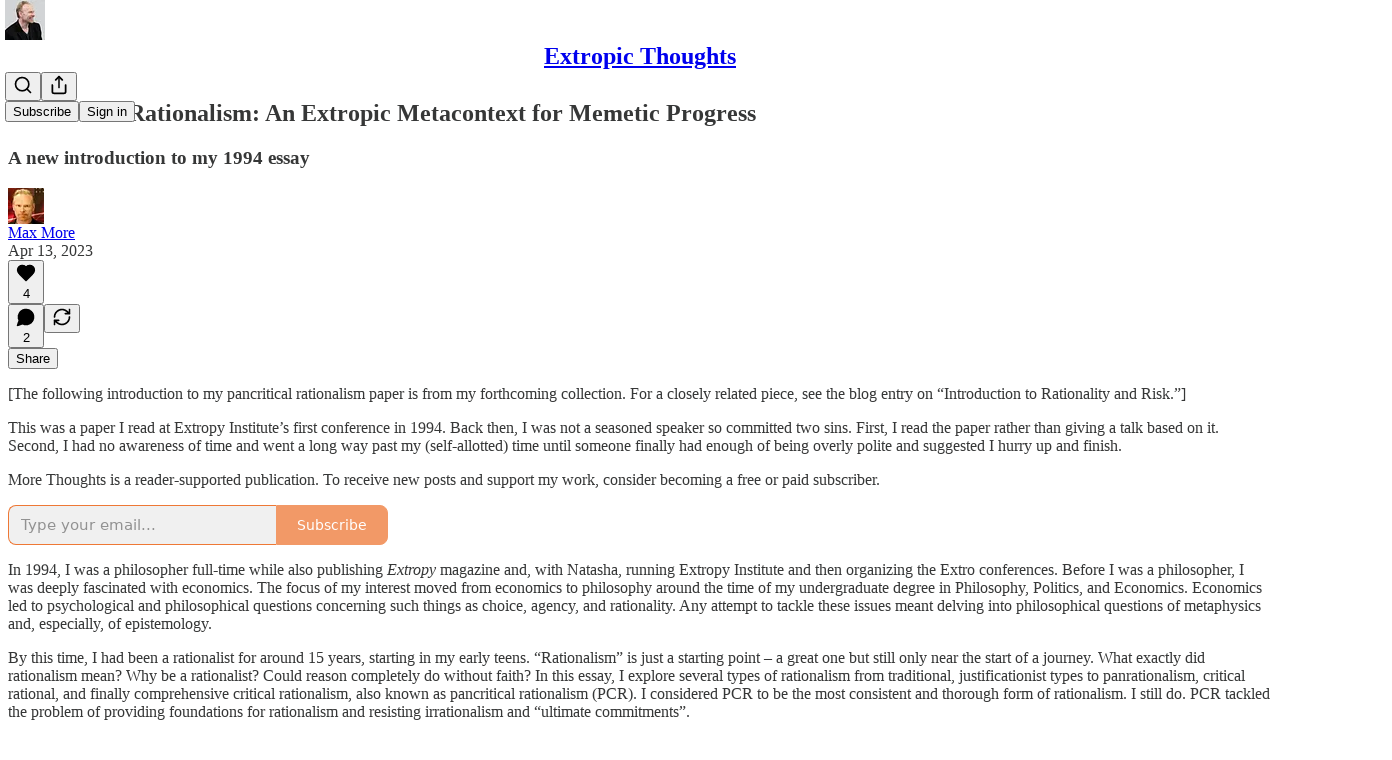

--- FILE ---
content_type: text/html; charset=utf-8
request_url: https://maxmore.substack.com/p/pancritical-rationalism-an-extropic
body_size: 58360
content:
<!DOCTYPE html>
<html lang="en">
    <head>
        <meta charset="utf-8" />
        <meta name="norton-safeweb-site-verification" content="24usqpep0ejc5w6hod3dulxwciwp0djs6c6ufp96av3t4whuxovj72wfkdjxu82yacb7430qjm8adbd5ezlt4592dq4zrvadcn9j9n-0btgdzpiojfzno16-fnsnu7xd" />
        
        <link rel="preconnect" href="https://substackcdn.com" />
        

        
            <title data-rh="true">Pancritical Rationalism: An Extropic Metacontext for Memetic Progress</title>
            
            <meta data-rh="true" name="theme-color" content="#ffffff"/><meta data-rh="true" property="og:type" content="article"/><meta data-rh="true" property="og:title" content="Pancritical Rationalism: An Extropic Metacontext for Memetic Progress"/><meta data-rh="true" name="twitter:title" content="Pancritical Rationalism: An Extropic Metacontext for Memetic Progress"/><meta data-rh="true" name="description" content="A new introduction to my 1994 essay"/><meta data-rh="true" property="og:description" content="A new introduction to my 1994 essay"/><meta data-rh="true" name="twitter:description" content="A new introduction to my 1994 essay"/><meta data-rh="true" property="og:image" content="https://substackcdn.com/image/fetch/$s_!Sr8N!,f_auto,q_auto:best,fl_progressive:steep/https%3A%2F%2Fmaxmore.substack.com%2Ftwitter%2Fsubscribe-card.jpg%3Fv%3D-1756007237%26version%3D9"/><meta data-rh="true" name="twitter:image" content="https://substackcdn.com/image/fetch/$s_!Sr8N!,f_auto,q_auto:best,fl_progressive:steep/https%3A%2F%2Fmaxmore.substack.com%2Ftwitter%2Fsubscribe-card.jpg%3Fv%3D-1756007237%26version%3D9"/><meta data-rh="true" name="twitter:card" content="summary"/>
            
            
        

        

        <style>
          @layer legacy, tailwind, pencraftReset, pencraft;
        </style>

        
        <link rel="preload" as="style" href="https://substackcdn.com/bundle/theme/main.4664b3b7101dc7b31c22.css" />
        
        <link rel="preload" as="style" href="https://substackcdn.com/bundle/theme/color_links.c9908948e2f4e05476e6.css" />
        
        
        
        <link rel="preload" as="font" href="https://fonts.gstatic.com/s/spectral/v13/rnCr-xNNww_2s0amA9M5knjsS_ul.woff2" crossorigin />
        

        
            
                <link rel="stylesheet" type="text/css" href="https://substackcdn.com/bundle/static/css/97276.571613c3.css" />
            
                <link rel="stylesheet" type="text/css" href="https://substackcdn.com/bundle/static/css/56442.4e098ec2.css" />
            
                <link rel="stylesheet" type="text/css" href="https://substackcdn.com/bundle/static/css/20852.9cd7f82f.css" />
            
                <link rel="stylesheet" type="text/css" href="https://substackcdn.com/bundle/static/css/88577.8d59a919.css" />
            
                <link rel="stylesheet" type="text/css" href="https://substackcdn.com/bundle/static/css/56265.fe848d77.css" />
            
                <link rel="stylesheet" type="text/css" href="https://substackcdn.com/bundle/static/css/71385.bded94a0.css" />
            
                <link rel="stylesheet" type="text/css" href="https://substackcdn.com/bundle/static/css/41203.79811c0b.css" />
            
                <link rel="stylesheet" type="text/css" href="https://substackcdn.com/bundle/static/css/96998.600b6fbf.css" />
            
                <link rel="stylesheet" type="text/css" href="https://substackcdn.com/bundle/static/css/63601.6f1e1281.css" />
            
                <link rel="stylesheet" type="text/css" href="https://substackcdn.com/bundle/static/css/7424.f1c74731.css" />
            
                <link rel="stylesheet" type="text/css" href="https://substackcdn.com/bundle/static/css/93278.4c47f367.css" />
            
                <link rel="stylesheet" type="text/css" href="https://substackcdn.com/bundle/static/css/main.aba729d8.css" />
            
                <link rel="stylesheet" type="text/css" href="https://substackcdn.com/bundle/static/css/7424.f1c74731.css" />
            
                <link rel="stylesheet" type="text/css" href="https://substackcdn.com/bundle/static/css/96998.600b6fbf.css" />
            
                <link rel="stylesheet" type="text/css" href="https://substackcdn.com/bundle/static/css/41203.79811c0b.css" />
            
                <link rel="stylesheet" type="text/css" href="https://substackcdn.com/bundle/static/css/71385.bded94a0.css" />
            
                <link rel="stylesheet" type="text/css" href="https://substackcdn.com/bundle/static/css/56265.fe848d77.css" />
            
                <link rel="stylesheet" type="text/css" href="https://substackcdn.com/bundle/static/css/88577.8d59a919.css" />
            
                <link rel="stylesheet" type="text/css" href="https://substackcdn.com/bundle/static/css/56442.4e098ec2.css" />
            
                <link rel="stylesheet" type="text/css" href="https://substackcdn.com/bundle/static/css/86379.813be60f.css" />
            
                <link rel="stylesheet" type="text/css" href="https://substackcdn.com/bundle/static/css/63601.6f1e1281.css" />
            
                <link rel="stylesheet" type="text/css" href="https://substackcdn.com/bundle/static/css/93278.4c47f367.css" />
            
        

        
        
        
        
        <meta name="viewport" content="width=device-width, initial-scale=1, maximum-scale=1, user-scalable=0, viewport-fit=cover" />
        <meta name="author" content="Max More" />
        <meta property="og:url" content="https://maxmore.substack.com/p/pancritical-rationalism-an-extropic" />
        
        
        <link rel="canonical" href="https://maxmore.substack.com/p/pancritical-rationalism-an-extropic" />
        

        

        

        

        
            
                <link rel="shortcut icon" href="https://substackcdn.com/image/fetch/$s_!AVVN!,f_auto,q_auto:good,fl_progressive:steep/https%3A%2F%2Fsubstack-post-media.s3.amazonaws.com%2Fpublic%2Fimages%2Fac7b464f-0ae7-4a01-a5b4-de3f61abbf13%2Ffavicon.ico">
            
        
            
                <link rel="icon" type="image/png" sizes="16x16" href="https://substackcdn.com/image/fetch/$s_!6qwg!,f_auto,q_auto:good,fl_progressive:steep/https%3A%2F%2Fsubstack-post-media.s3.amazonaws.com%2Fpublic%2Fimages%2Fac7b464f-0ae7-4a01-a5b4-de3f61abbf13%2Ffavicon-16x16.png">
            
        
            
                <link rel="icon" type="image/png" sizes="32x32" href="https://substackcdn.com/image/fetch/$s_!nOvd!,f_auto,q_auto:good,fl_progressive:steep/https%3A%2F%2Fsubstack-post-media.s3.amazonaws.com%2Fpublic%2Fimages%2Fac7b464f-0ae7-4a01-a5b4-de3f61abbf13%2Ffavicon-32x32.png">
            
        
            
                <link rel="icon" type="image/png" sizes="48x48" href="https://substackcdn.com/image/fetch/$s_!RxlJ!,f_auto,q_auto:good,fl_progressive:steep/https%3A%2F%2Fsubstack-post-media.s3.amazonaws.com%2Fpublic%2Fimages%2Fac7b464f-0ae7-4a01-a5b4-de3f61abbf13%2Ffavicon-48x48.png">
            
        
            
                <link rel="apple-touch-icon" sizes="57x57" href="https://substackcdn.com/image/fetch/$s_!Xp-a!,f_auto,q_auto:good,fl_progressive:steep/https%3A%2F%2Fsubstack-post-media.s3.amazonaws.com%2Fpublic%2Fimages%2Fac7b464f-0ae7-4a01-a5b4-de3f61abbf13%2Fapple-touch-icon-57x57.png">
            
        
            
                <link rel="apple-touch-icon" sizes="60x60" href="https://substackcdn.com/image/fetch/$s_!_Nho!,f_auto,q_auto:good,fl_progressive:steep/https%3A%2F%2Fsubstack-post-media.s3.amazonaws.com%2Fpublic%2Fimages%2Fac7b464f-0ae7-4a01-a5b4-de3f61abbf13%2Fapple-touch-icon-60x60.png">
            
        
            
                <link rel="apple-touch-icon" sizes="72x72" href="https://substackcdn.com/image/fetch/$s_!KmY3!,f_auto,q_auto:good,fl_progressive:steep/https%3A%2F%2Fsubstack-post-media.s3.amazonaws.com%2Fpublic%2Fimages%2Fac7b464f-0ae7-4a01-a5b4-de3f61abbf13%2Fapple-touch-icon-72x72.png">
            
        
            
                <link rel="apple-touch-icon" sizes="76x76" href="https://substackcdn.com/image/fetch/$s_!swMz!,f_auto,q_auto:good,fl_progressive:steep/https%3A%2F%2Fsubstack-post-media.s3.amazonaws.com%2Fpublic%2Fimages%2Fac7b464f-0ae7-4a01-a5b4-de3f61abbf13%2Fapple-touch-icon-76x76.png">
            
        
            
                <link rel="apple-touch-icon" sizes="114x114" href="https://substackcdn.com/image/fetch/$s_!cYfs!,f_auto,q_auto:good,fl_progressive:steep/https%3A%2F%2Fsubstack-post-media.s3.amazonaws.com%2Fpublic%2Fimages%2Fac7b464f-0ae7-4a01-a5b4-de3f61abbf13%2Fapple-touch-icon-114x114.png">
            
        
            
                <link rel="apple-touch-icon" sizes="120x120" href="https://substackcdn.com/image/fetch/$s_!DpMd!,f_auto,q_auto:good,fl_progressive:steep/https%3A%2F%2Fsubstack-post-media.s3.amazonaws.com%2Fpublic%2Fimages%2Fac7b464f-0ae7-4a01-a5b4-de3f61abbf13%2Fapple-touch-icon-120x120.png">
            
        
            
                <link rel="apple-touch-icon" sizes="144x144" href="https://substackcdn.com/image/fetch/$s_!XGl9!,f_auto,q_auto:good,fl_progressive:steep/https%3A%2F%2Fsubstack-post-media.s3.amazonaws.com%2Fpublic%2Fimages%2Fac7b464f-0ae7-4a01-a5b4-de3f61abbf13%2Fapple-touch-icon-144x144.png">
            
        
            
                <link rel="apple-touch-icon" sizes="152x152" href="https://substackcdn.com/image/fetch/$s_!KbJG!,f_auto,q_auto:good,fl_progressive:steep/https%3A%2F%2Fsubstack-post-media.s3.amazonaws.com%2Fpublic%2Fimages%2Fac7b464f-0ae7-4a01-a5b4-de3f61abbf13%2Fapple-touch-icon-152x152.png">
            
        
            
                <link rel="apple-touch-icon" sizes="167x167" href="https://substackcdn.com/image/fetch/$s_!O7B7!,f_auto,q_auto:good,fl_progressive:steep/https%3A%2F%2Fsubstack-post-media.s3.amazonaws.com%2Fpublic%2Fimages%2Fac7b464f-0ae7-4a01-a5b4-de3f61abbf13%2Fapple-touch-icon-167x167.png">
            
        
            
                <link rel="apple-touch-icon" sizes="180x180" href="https://substackcdn.com/image/fetch/$s_!K91U!,f_auto,q_auto:good,fl_progressive:steep/https%3A%2F%2Fsubstack-post-media.s3.amazonaws.com%2Fpublic%2Fimages%2Fac7b464f-0ae7-4a01-a5b4-de3f61abbf13%2Fapple-touch-icon-180x180.png">
            
        
            
                <link rel="apple-touch-icon" sizes="1024x1024" href="https://substackcdn.com/image/fetch/$s_!7Fx7!,f_auto,q_auto:good,fl_progressive:steep/https%3A%2F%2Fsubstack-post-media.s3.amazonaws.com%2Fpublic%2Fimages%2Fac7b464f-0ae7-4a01-a5b4-de3f61abbf13%2Fapple-touch-icon-1024x1024.png">
            
        
            
        
            
        
            
        

        

        
            <link rel="alternate" type="application/rss+xml" href="/feed" title="Extropic Thoughts"/>
        

        
        
          <style>
            @font-face{font-family:'Spectral';font-style:italic;font-weight:400;font-display:fallback;src:url(https://fonts.gstatic.com/s/spectral/v13/rnCt-xNNww_2s0amA9M8on7mTNmnUHowCw.woff2) format('woff2');unicode-range:U+0301,U+0400-045F,U+0490-0491,U+04B0-04B1,U+2116}@font-face{font-family:'Spectral';font-style:italic;font-weight:400;font-display:fallback;src:url(https://fonts.gstatic.com/s/spectral/v13/rnCt-xNNww_2s0amA9M8onXmTNmnUHowCw.woff2) format('woff2');unicode-range:U+0102-0103,U+0110-0111,U+0128-0129,U+0168-0169,U+01A0-01A1,U+01AF-01B0,U+0300-0301,U+0303-0304,U+0308-0309,U+0323,U+0329,U+1EA0-1EF9,U+20AB}@font-face{font-family:'Spectral';font-style:italic;font-weight:400;font-display:fallback;src:url(https://fonts.gstatic.com/s/spectral/v13/rnCt-xNNww_2s0amA9M8onTmTNmnUHowCw.woff2) format('woff2');unicode-range:U+0100-02AF,U+0304,U+0308,U+0329,U+1E00-1E9F,U+1EF2-1EFF,U+2020,U+20A0-20AB,U+20AD-20CF,U+2113,U+2C60-2C7F,U+A720-A7FF}@font-face{font-family:'Spectral';font-style:italic;font-weight:400;font-display:fallback;src:url(https://fonts.gstatic.com/s/spectral/v13/rnCt-xNNww_2s0amA9M8onrmTNmnUHo.woff2) format('woff2');unicode-range:U+0000-00FF,U+0131,U+0152-0153,U+02BB-02BC,U+02C6,U+02DA,U+02DC,U+0304,U+0308,U+0329,U+2000-206F,U+2074,U+20AC,U+2122,U+2191,U+2193,U+2212,U+2215,U+FEFF,U+FFFD}@font-face{font-family:'Spectral';font-style:normal;font-weight:400;font-display:fallback;src:url(https://fonts.gstatic.com/s/spectral/v13/rnCr-xNNww_2s0amA9M9knjsS_ulYHs.woff2) format('woff2');unicode-range:U+0301,U+0400-045F,U+0490-0491,U+04B0-04B1,U+2116}@font-face{font-family:'Spectral';font-style:normal;font-weight:400;font-display:fallback;src:url(https://fonts.gstatic.com/s/spectral/v13/rnCr-xNNww_2s0amA9M2knjsS_ulYHs.woff2) format('woff2');unicode-range:U+0102-0103,U+0110-0111,U+0128-0129,U+0168-0169,U+01A0-01A1,U+01AF-01B0,U+0300-0301,U+0303-0304,U+0308-0309,U+0323,U+0329,U+1EA0-1EF9,U+20AB}@font-face{font-family:'Spectral';font-style:normal;font-weight:400;font-display:fallback;src:url(https://fonts.gstatic.com/s/spectral/v13/rnCr-xNNww_2s0amA9M3knjsS_ulYHs.woff2) format('woff2');unicode-range:U+0100-02AF,U+0304,U+0308,U+0329,U+1E00-1E9F,U+1EF2-1EFF,U+2020,U+20A0-20AB,U+20AD-20CF,U+2113,U+2C60-2C7F,U+A720-A7FF}@font-face{font-family:'Spectral';font-style:normal;font-weight:400;font-display:fallback;src:url(https://fonts.gstatic.com/s/spectral/v13/rnCr-xNNww_2s0amA9M5knjsS_ul.woff2) format('woff2');unicode-range:U+0000-00FF,U+0131,U+0152-0153,U+02BB-02BC,U+02C6,U+02DA,U+02DC,U+0304,U+0308,U+0329,U+2000-206F,U+2074,U+20AC,U+2122,U+2191,U+2193,U+2212,U+2215,U+FEFF,U+FFFD}@font-face{font-family:'Spectral';font-style:normal;font-weight:600;font-display:fallback;src:url(https://fonts.gstatic.com/s/spectral/v13/rnCs-xNNww_2s0amA9vmtm3FafaPWnIIMrY.woff2) format('woff2');unicode-range:U+0301,U+0400-045F,U+0490-0491,U+04B0-04B1,U+2116}@font-face{font-family:'Spectral';font-style:normal;font-weight:600;font-display:fallback;src:url(https://fonts.gstatic.com/s/spectral/v13/rnCs-xNNww_2s0amA9vmtm3OafaPWnIIMrY.woff2) format('woff2');unicode-range:U+0102-0103,U+0110-0111,U+0128-0129,U+0168-0169,U+01A0-01A1,U+01AF-01B0,U+0300-0301,U+0303-0304,U+0308-0309,U+0323,U+0329,U+1EA0-1EF9,U+20AB}@font-face{font-family:'Spectral';font-style:normal;font-weight:600;font-display:fallback;src:url(https://fonts.gstatic.com/s/spectral/v13/rnCs-xNNww_2s0amA9vmtm3PafaPWnIIMrY.woff2) format('woff2');unicode-range:U+0100-02AF,U+0304,U+0308,U+0329,U+1E00-1E9F,U+1EF2-1EFF,U+2020,U+20A0-20AB,U+20AD-20CF,U+2113,U+2C60-2C7F,U+A720-A7FF}@font-face{font-family:'Spectral';font-style:normal;font-weight:600;font-display:fallback;src:url(https://fonts.gstatic.com/s/spectral/v13/rnCs-xNNww_2s0amA9vmtm3BafaPWnII.woff2) format('woff2');unicode-range:U+0000-00FF,U+0131,U+0152-0153,U+02BB-02BC,U+02C6,U+02DA,U+02DC,U+0304,U+0308,U+0329,U+2000-206F,U+2074,U+20AC,U+2122,U+2191,U+2193,U+2212,U+2215,U+FEFF,U+FFFD}
            
          </style>
        
        

        <style>:root{--color_theme_bg_pop:#ee7835;--background_pop:#ee7835;--cover_bg_color:#FFFFFF;--cover_bg_color_secondary:#f0f0f0;--background_pop_darken:#ec681d;--print_on_pop:#ffffff;--color_theme_bg_pop_darken:#ec681d;--color_theme_print_on_pop:#ffffff;--color_theme_bg_pop_20:rgba(238, 120, 53, 0.2);--color_theme_bg_pop_30:rgba(238, 120, 53, 0.3);--print_pop:#ee7835;--color_theme_accent:#ee7835;--cover_print_primary:#363737;--cover_print_secondary:#757575;--cover_print_tertiary:#b6b6b6;--cover_border_color:#ee7835;--home_hero:feature;--home_posts:grid;--web_bg_color:#ffffff;--background_contrast_1:#f0f0f0;--background_contrast_2:#dddddd;--background_contrast_3:#b7b7b7;--background_contrast_4:#929292;--background_contrast_5:#515151;--color_theme_bg_contrast_1:#f0f0f0;--color_theme_bg_contrast_2:#dddddd;--color_theme_bg_contrast_3:#b7b7b7;--color_theme_bg_contrast_4:#929292;--color_theme_bg_contrast_5:#515151;--color_theme_bg_elevated:#ffffff;--color_theme_bg_elevated_secondary:#f0f0f0;--color_theme_bg_elevated_tertiary:#dddddd;--color_theme_detail:#e6e6e6;--background_contrast_pop:rgba(238, 120, 53, 0.4);--color_theme_bg_contrast_pop:rgba(238, 120, 53, 0.4);--theme_bg_is_dark:0;--print_on_web_bg_color:#363737;--print_secondary_on_web_bg_color:#868787;--background_pop_rgb:238, 120, 53;--color_theme_bg_pop_rgb:238, 120, 53;--color_theme_accent_rgb:238, 120, 53;}</style>

        
            <link rel="stylesheet" href="https://substackcdn.com/bundle/theme/main.4664b3b7101dc7b31c22.css" />
        
            <link rel="stylesheet" href="https://substackcdn.com/bundle/theme/color_links.c9908948e2f4e05476e6.css" />
        

        <style></style>

        

        

        

        
    </head>

    <body class="">
        

        

        

        

        <div id="entry">
            <div id="main" class="main typography use-theme-bg"><div class="pencraft pc-display-contents pc-reset pubTheme-yiXxQA"><div data-testid="navbar" class="main-menu"><div class="mainMenuContent-DME8DR"><div style="position:relative;height:71px;" class="pencraft pc-display-flex pc-gap-12 pc-paddingLeft-20 pc-paddingRight-20 pc-justifyContent-space-between pc-alignItems-center pc-reset border-bottom-detail-k1F6C4 topBar-pIF0J1"><div style="flex-basis:0px;flex-grow:1;" class="logoContainer-p12gJb"><a href="/" native class="pencraft pc-display-contents pc-reset"><div draggable="false" class="pencraft pc-display-flex pc-position-relative pc-reset"><div style="width:40px;height:40px;" class="pencraft pc-display-flex pc-reset bg-white-ZBV5av pc-borderRadius-sm overflow-hidden-WdpwT6 sizing-border-box-DggLA4"><picture class="pencraft pc-display-contents pc-reset"><source type="image/webp" sizes="40px" srcset="https://substackcdn.com/image/fetch/$s_!Z4vi!,w_40,h_40,c_fill,f_webp,q_auto:good,fl_progressive:steep/https%3A%2F%2Fsubstack-post-media.s3.amazonaws.com%2Fpublic%2Fimages%2Fad2a59ab-b1c2-4969-84de-dd4751f886c0_466x466.png 40w, https://substackcdn.com/image/fetch/$s_!Z4vi!,w_80,h_80,c_fill,f_webp,q_auto:good,fl_progressive:steep/https%3A%2F%2Fsubstack-post-media.s3.amazonaws.com%2Fpublic%2Fimages%2Fad2a59ab-b1c2-4969-84de-dd4751f886c0_466x466.png 80w, https://substackcdn.com/image/fetch/$s_!Z4vi!,w_120,h_120,c_fill,f_webp,q_auto:good,fl_progressive:steep/https%3A%2F%2Fsubstack-post-media.s3.amazonaws.com%2Fpublic%2Fimages%2Fad2a59ab-b1c2-4969-84de-dd4751f886c0_466x466.png 120w"/><img src="https://substackcdn.com/image/fetch/$s_!Z4vi!,w_40,h_40,c_fill,f_auto,q_auto:good,fl_progressive:steep/https%3A%2F%2Fsubstack-post-media.s3.amazonaws.com%2Fpublic%2Fimages%2Fad2a59ab-b1c2-4969-84de-dd4751f886c0_466x466.png" srcset="https://substackcdn.com/image/fetch/$s_!Z4vi!,w_40,h_40,c_fill,f_auto,q_auto:good,fl_progressive:steep/https%3A%2F%2Fsubstack-post-media.s3.amazonaws.com%2Fpublic%2Fimages%2Fad2a59ab-b1c2-4969-84de-dd4751f886c0_466x466.png 40w, https://substackcdn.com/image/fetch/$s_!Z4vi!,w_80,h_80,c_fill,f_auto,q_auto:good,fl_progressive:steep/https%3A%2F%2Fsubstack-post-media.s3.amazonaws.com%2Fpublic%2Fimages%2Fad2a59ab-b1c2-4969-84de-dd4751f886c0_466x466.png 80w, https://substackcdn.com/image/fetch/$s_!Z4vi!,w_120,h_120,c_fill,f_auto,q_auto:good,fl_progressive:steep/https%3A%2F%2Fsubstack-post-media.s3.amazonaws.com%2Fpublic%2Fimages%2Fad2a59ab-b1c2-4969-84de-dd4751f886c0_466x466.png 120w" sizes="40px" alt="Extropic Thoughts" draggable="false" class="pencraft pc-width-40 pc-height-40 pc-reset"/></picture></div></div></a></div><div style="flex-grow:0;" class="titleContainer-DJYq5v"><h1 class="pencraft pc-reset font-pub-headings-FE5byy reset-IxiVJZ title-oOnUGd"><a href="/" class="pencraft pc-display-contents pc-reset">Extropic Thoughts</a></h1></div><div style="flex-basis:0px;flex-grow:1;" class="pencraft pc-display-flex pc-justifyContent-flex-end pc-alignItems-center pc-reset"><div class="buttonsContainer-SJBuep"><div class="pencraft pc-display-flex pc-gap-8 pc-justifyContent-flex-end pc-alignItems-center pc-reset navbar-buttons"><div class="pencraft pc-display-flex pc-gap-4 pc-reset"><span data-state="closed"><button tabindex="0" type="button" aria-label="Search" class="pencraft pc-reset pencraft iconButton-mq_Et5 iconButtonBase-dJGHgN buttonBase-GK1x3M buttonStyle-r7yGCK size_md-gCDS3o priority_tertiary-rlke8z"><svg xmlns="http://www.w3.org/2000/svg" width="20" height="20" viewBox="0 0 24 24" fill="none" stroke="currentColor" stroke-width="2" stroke-linecap="round" stroke-linejoin="round" class="lucide lucide-search"><circle cx="11" cy="11" r="8"></circle><path d="m21 21-4.3-4.3"></path></svg></button></span><button tabindex="0" type="button" aria-label="Share Publication" id="headlessui-menu-button-P0-5" aria-haspopup="menu" aria-expanded="false" data-headlessui-state class="pencraft pc-reset pencraft iconButton-mq_Et5 iconButtonBase-dJGHgN buttonBase-GK1x3M buttonStyle-r7yGCK size_md-gCDS3o priority_tertiary-rlke8z"><svg xmlns="http://www.w3.org/2000/svg" width="20" height="20" viewBox="0 0 24 24" fill="none" stroke="currentColor" stroke-width="2" stroke-linecap="round" stroke-linejoin="round" class="lucide lucide-share"><path d="M4 12v8a2 2 0 0 0 2 2h12a2 2 0 0 0 2-2v-8"></path><polyline points="16 6 12 2 8 6"></polyline><line x1="12" x2="12" y1="2" y2="15"></line></svg></button></div><button tabindex="0" type="button" data-testid="noncontributor-cta-button" class="pencraft pc-reset pencraft buttonBase-GK1x3M buttonText-X0uSmG buttonStyle-r7yGCK priority_primary-RfbeYt size_md-gCDS3o">Subscribe</button><button tabindex="0" type="button" native data-href="https://substack.com/sign-in?redirect=%2Fp%2Fpancritical-rationalism-an-extropic&amp;for_pub=maxmore" class="pencraft pc-reset pencraft buttonBase-GK1x3M buttonText-X0uSmG buttonStyle-r7yGCK priority_tertiary-rlke8z size_md-gCDS3o">Sign in</button></div></div></div></div></div><div style="height:72px;"></div></div></div><div><script type="application/ld+json">{"@context":"https://schema.org","@type":"NewsArticle","url":"https://maxmore.substack.com/p/pancritical-rationalism-an-extropic","mainEntityOfPage":"https://maxmore.substack.com/p/pancritical-rationalism-an-extropic","headline":"Pancritical Rationalism: An Extropic Metacontext for Memetic Progress","description":"A new introduction to my 1994 essay","image":[],"datePublished":"2023-04-13T18:04:25+00:00","dateModified":"2023-04-13T18:04:25+00:00","isAccessibleForFree":true,"author":[{"@type":"Person","name":"Max More","url":"https://substack.com/@maxmore","description":"Director of Communications at Biostasis Technologies, author of the Proactionary Principle, co-editor of The Transhumanist Reader, founder of modern transhumanism.","identifier":"user:28230304","sameAs":["https://twitter.com/MaxMore1964"],"image":{"@type":"ImageObject","contentUrl":"https://substackcdn.com/image/fetch/$s_!24ce!,f_auto,q_auto:good,fl_progressive:steep/https%3A%2F%2Fsubstack-post-media.s3.amazonaws.com%2Fpublic%2Fimages%2Ff4046d6b-be54-4d0a-9833-15ec265cc8b7_638x564.jpeg","thumbnailUrl":"https://substackcdn.com/image/fetch/$s_!24ce!,w_128,h_128,c_limit,f_auto,q_auto:good,fl_progressive:steep/https%3A%2F%2Fsubstack-post-media.s3.amazonaws.com%2Fpublic%2Fimages%2Ff4046d6b-be54-4d0a-9833-15ec265cc8b7_638x564.jpeg"}}],"publisher":{"@type":"Organization","name":"Extropic Thoughts","url":"https://maxmore.substack.com","description":"Improving the human future: Philosophical and economic perspectives on life extension, risk and decision making, the Proactionary Principle, human enhancement, AI, positive views of the future, against fearmongering.","interactionStatistic":{"@type":"InteractionCounter","name":"Subscribers","interactionType":"https://schema.org/SubscribeAction","userInteractionCount":1000},"identifier":"pub:1212029","logo":{"@type":"ImageObject","url":"https://substackcdn.com/image/fetch/$s_!Z4vi!,f_auto,q_auto:good,fl_progressive:steep/https%3A%2F%2Fsubstack-post-media.s3.amazonaws.com%2Fpublic%2Fimages%2Fad2a59ab-b1c2-4969-84de-dd4751f886c0_466x466.png","contentUrl":"https://substackcdn.com/image/fetch/$s_!Z4vi!,f_auto,q_auto:good,fl_progressive:steep/https%3A%2F%2Fsubstack-post-media.s3.amazonaws.com%2Fpublic%2Fimages%2Fad2a59ab-b1c2-4969-84de-dd4751f886c0_466x466.png","thumbnailUrl":"https://substackcdn.com/image/fetch/$s_!Z4vi!,w_128,h_128,c_limit,f_auto,q_auto:good,fl_progressive:steep/https%3A%2F%2Fsubstack-post-media.s3.amazonaws.com%2Fpublic%2Fimages%2Fad2a59ab-b1c2-4969-84de-dd4751f886c0_466x466.png"},"image":{"@type":"ImageObject","url":"https://substackcdn.com/image/fetch/$s_!Z4vi!,f_auto,q_auto:good,fl_progressive:steep/https%3A%2F%2Fsubstack-post-media.s3.amazonaws.com%2Fpublic%2Fimages%2Fad2a59ab-b1c2-4969-84de-dd4751f886c0_466x466.png","contentUrl":"https://substackcdn.com/image/fetch/$s_!Z4vi!,f_auto,q_auto:good,fl_progressive:steep/https%3A%2F%2Fsubstack-post-media.s3.amazonaws.com%2Fpublic%2Fimages%2Fad2a59ab-b1c2-4969-84de-dd4751f886c0_466x466.png","thumbnailUrl":"https://substackcdn.com/image/fetch/$s_!Z4vi!,w_128,h_128,c_limit,f_auto,q_auto:good,fl_progressive:steep/https%3A%2F%2Fsubstack-post-media.s3.amazonaws.com%2Fpublic%2Fimages%2Fad2a59ab-b1c2-4969-84de-dd4751f886c0_466x466.png"},"sameAs":["https://twitter.com/MaxMore1964"]},"interactionStatistic":[{"@type":"InteractionCounter","interactionType":"https://schema.org/LikeAction","userInteractionCount":4},{"@type":"InteractionCounter","interactionType":"https://schema.org/ShareAction","userInteractionCount":0},{"@type":"InteractionCounter","interactionType":"https://schema.org/CommentAction","userInteractionCount":2}]}</script><div aria-label="Post" role="main" class="single-post-container"><div class="container"><div class="single-post"><div class="pencraft pc-display-contents pc-reset pubTheme-yiXxQA"><article class="typography newsletter-post post"><div role="region" aria-label="Post header" class="post-header"><h1 dir="auto" class="post-title published title-X77sOw">Pancritical Rationalism: An Extropic Metacontext for Memetic Progress</h1><h3 dir="auto" class="subtitle subtitle-HEEcLo">A new introduction to my 1994 essay</h3><div aria-label="Post UFI" role="region" class="pencraft pc-display-flex pc-flexDirection-column pc-paddingBottom-16 pc-reset"><div class="pencraft pc-display-flex pc-flexDirection-column pc-paddingTop-16 pc-paddingBottom-16 pc-reset"><div class="pencraft pc-display-flex pc-gap-12 pc-alignItems-center pc-reset byline-wrapper"><div class="pencraft pc-display-flex pc-reset"><div class="pencraft pc-display-flex pc-flexDirection-row pc-gap-8 pc-alignItems-center pc-justifyContent-flex-start pc-reset"><div style="--scale:36px;--offset:9px;--border-width:4.5px;" class="pencraft pc-display-flex pc-flexDirection-row pc-alignItems-center pc-justifyContent-flex-start pc-reset ltr-qDBmby"><a href="https://substack.com/@maxmore" aria-label="View Max More's profile" class="pencraft pc-display-contents pc-reset"><div style="--scale:36px;" tabindex="0" class="pencraft pc-display-flex pc-width-36 pc-height-36 pc-justifyContent-center pc-alignItems-center pc-position-relative pc-reset bg-secondary-UUD3_J flex-auto-j3S2WA animate-XFJxE4 outline-detail-vcQLyr pc-borderRadius-full overflow-hidden-WdpwT6 sizing-border-box-DggLA4 pressable-sm-YIJFKJ showFocus-sk_vEm container-TAtrWj interactive-UkK0V6 avatar-u8q6xB last-JfNEJ_"><div style="--scale:36px;" title="Max More" class="pencraft pc-display-flex pc-width-36 pc-height-36 pc-justifyContent-center pc-alignItems-center pc-position-relative pc-reset bg-secondary-UUD3_J flex-auto-j3S2WA outline-detail-vcQLyr pc-borderRadius-full overflow-hidden-WdpwT6 sizing-border-box-DggLA4 container-TAtrWj"><picture><source type="image/webp" srcset="https://substackcdn.com/image/fetch/$s_!24ce!,w_36,h_36,c_fill,f_webp,q_auto:good,fl_progressive:steep/https%3A%2F%2Fsubstack-post-media.s3.amazonaws.com%2Fpublic%2Fimages%2Ff4046d6b-be54-4d0a-9833-15ec265cc8b7_638x564.jpeg 36w, https://substackcdn.com/image/fetch/$s_!24ce!,w_72,h_72,c_fill,f_webp,q_auto:good,fl_progressive:steep/https%3A%2F%2Fsubstack-post-media.s3.amazonaws.com%2Fpublic%2Fimages%2Ff4046d6b-be54-4d0a-9833-15ec265cc8b7_638x564.jpeg 72w, https://substackcdn.com/image/fetch/$s_!24ce!,w_108,h_108,c_fill,f_webp,q_auto:good,fl_progressive:steep/https%3A%2F%2Fsubstack-post-media.s3.amazonaws.com%2Fpublic%2Fimages%2Ff4046d6b-be54-4d0a-9833-15ec265cc8b7_638x564.jpeg 108w" sizes="36px"/><img src="https://substackcdn.com/image/fetch/$s_!24ce!,w_36,h_36,c_fill,f_auto,q_auto:good,fl_progressive:steep/https%3A%2F%2Fsubstack-post-media.s3.amazonaws.com%2Fpublic%2Fimages%2Ff4046d6b-be54-4d0a-9833-15ec265cc8b7_638x564.jpeg" sizes="36px" alt="Max More's avatar" srcset="https://substackcdn.com/image/fetch/$s_!24ce!,w_36,h_36,c_fill,f_auto,q_auto:good,fl_progressive:steep/https%3A%2F%2Fsubstack-post-media.s3.amazonaws.com%2Fpublic%2Fimages%2Ff4046d6b-be54-4d0a-9833-15ec265cc8b7_638x564.jpeg 36w, https://substackcdn.com/image/fetch/$s_!24ce!,w_72,h_72,c_fill,f_auto,q_auto:good,fl_progressive:steep/https%3A%2F%2Fsubstack-post-media.s3.amazonaws.com%2Fpublic%2Fimages%2Ff4046d6b-be54-4d0a-9833-15ec265cc8b7_638x564.jpeg 72w, https://substackcdn.com/image/fetch/$s_!24ce!,w_108,h_108,c_fill,f_auto,q_auto:good,fl_progressive:steep/https%3A%2F%2Fsubstack-post-media.s3.amazonaws.com%2Fpublic%2Fimages%2Ff4046d6b-be54-4d0a-9833-15ec265cc8b7_638x564.jpeg 108w" width="36" height="36" draggable="false" class="img-OACg1c object-fit-cover-u4ReeV pencraft pc-reset"/></picture></div></div></a></div></div></div><div class="pencraft pc-display-flex pc-flexDirection-column pc-reset"><div class="pencraft pc-reset color-pub-primary-text-NyXPlw line-height-20-t4M0El font-meta-MWBumP size-11-NuY2Zx weight-medium-fw81nC transform-uppercase-yKDgcq reset-IxiVJZ meta-EgzBVA"><span data-state="closed"><a href="https://substack.com/@maxmore" class="pencraft pc-reset decoration-hover-underline-ClDVRM reset-IxiVJZ">Max More</a></span></div><div class="pencraft pc-display-flex pc-gap-4 pc-reset"><div class="pencraft pc-reset color-pub-secondary-text-hGQ02T line-height-20-t4M0El font-meta-MWBumP size-11-NuY2Zx weight-medium-fw81nC transform-uppercase-yKDgcq reset-IxiVJZ meta-EgzBVA">Apr 13, 2023</div></div></div></div></div><div class="pencraft pc-display-flex pc-gap-16 pc-paddingTop-16 pc-paddingBottom-16 pc-justifyContent-space-between pc-alignItems-center pc-reset flex-grow-rzmknG border-top-detail-themed-k9TZAY border-bottom-detail-themed-Ua9186 post-ufi"><div class="pencraft pc-display-flex pc-gap-8 pc-reset"><div class="like-button-container post-ufi-button style-button"><button tabindex="0" type="button" aria-label="Like (4)" aria-pressed="false" class="pencraft pc-reset pencraft post-ufi-button style-button has-label with-border"><svg role="img" style="height:20px;width:20px;" width="20" height="20" viewBox="0 0 24 24" fill="#000000" stroke-width="2" stroke="#000" xmlns="http://www.w3.org/2000/svg" class="icon"><g><title></title><svg xmlns="http://www.w3.org/2000/svg" width="24" height="24" viewBox="0 0 24 24" stroke-width="2" stroke-linecap="round" stroke-linejoin="round" class="lucide lucide-heart"><path d="M19 14c1.49-1.46 3-3.21 3-5.5A5.5 5.5 0 0 0 16.5 3c-1.76 0-3 .5-4.5 2-1.5-1.5-2.74-2-4.5-2A5.5 5.5 0 0 0 2 8.5c0 2.3 1.5 4.05 3 5.5l7 7Z"></path></svg></g></svg><div class="label">4</div></button></div><button tabindex="0" type="button" aria-label="View comments (2)" data-href="https://maxmore.substack.com/p/pancritical-rationalism-an-extropic/comments" class="pencraft pc-reset pencraft post-ufi-button style-button post-ufi-comment-button has-label with-border"><svg role="img" style="height:20px;width:20px;" width="20" height="20" viewBox="0 0 24 24" fill="#000000" stroke-width="2" stroke="#000" xmlns="http://www.w3.org/2000/svg" class="icon"><g><title></title><svg xmlns="http://www.w3.org/2000/svg" width="24" height="24" viewBox="0 0 24 24" stroke-width="2" stroke-linecap="round" stroke-linejoin="round" class="lucide lucide-message-circle"><path d="M7.9 20A9 9 0 1 0 4 16.1L2 22Z"></path></svg></g></svg><div class="label">2</div></button><button tabindex="0" type="button" class="pencraft pc-reset pencraft post-ufi-button style-button no-label with-border"><svg role="img" style="height:20px;width:20px;" width="20" height="20" viewBox="0 0 24 24" fill="none" stroke-width="2" stroke="#000" xmlns="http://www.w3.org/2000/svg" class="icon"><g><title></title><path d="M21 3V8M21 8H16M21 8L18 5.29962C16.7056 4.14183 15.1038 3.38328 13.3879 3.11547C11.6719 2.84766 9.9152 3.08203 8.32951 3.79031C6.74382 4.49858 5.39691 5.65051 4.45125 7.10715C3.5056 8.5638 3.00158 10.2629 3 11.9996M3 21V16M3 16H8M3 16L6 18.7C7.29445 19.8578 8.89623 20.6163 10.6121 20.8841C12.3281 21.152 14.0848 20.9176 15.6705 20.2093C17.2562 19.501 18.6031 18.3491 19.5487 16.8925C20.4944 15.4358 20.9984 13.7367 21 12" stroke-linecap="round" stroke-linejoin="round"></path></g></svg></button></div><div class="pencraft pc-display-flex pc-gap-8 pc-reset"><button tabindex="0" type="button" class="pencraft pc-reset pencraft post-ufi-button style-button has-label with-border"><div class="label">Share</div></button></div></div></div></div><div class="visibility-check"></div><div><div class="available-content"><div dir="auto" class="body markup"><p>[The following introduction to my pancritical rationalism paper is from my forthcoming collection. For a closely related piece, see the blog entry on “Introduction to Rationality and Risk.”]</p><p>This was a paper I read at Extropy Institute’s first conference in 1994. Back then, I was not a seasoned speaker so committed two sins. First, I read the paper rather than giving a talk based on it. Second, I had no awareness of time and went a long way past my (self-allotted) time until someone finally had enough of being overly polite and suggested I hurry up and finish.</p><div class="subscription-widget-wrap"><div class="subscription-widget show-subscribe"><div class="preamble"><p>More Thoughts is a reader-supported publication. To receive new posts and support my work, consider becoming a free or paid subscriber.</p></div><div data-component-name="SubscribeWidget" class="subscribe-widget"><div class="pencraft pc-display-flex pc-justifyContent-center pc-reset"><div class="container-IpPqBD"><form action="/api/v1/free?nojs=true" method="post" novalidate class="form form-M5sC90"><input type="hidden" name="first_url" value/><input type="hidden" name="first_referrer" value/><input type="hidden" name="current_url"/><input type="hidden" name="current_referrer"/><input type="hidden" name="first_session_url" value/><input type="hidden" name="first_session_referrer" value/><input type="hidden" name="referral_code"/><input type="hidden" name="source" value="subscribe-widget-preamble"/><input type="hidden" name="referring_pub_id"/><input type="hidden" name="additional_referring_pub_ids"/><div class="sideBySideWrap-vGXrwP"><div class="emailInputWrapper-QlA86j"><div class="pencraft pc-display-flex pc-minWidth-0 pc-position-relative pc-reset flex-auto-j3S2WA"><input name="email" placeholder="Type your email..." type="email" class="pencraft emailInput-OkIMeB input-y4v6N4 inputText-pV_yWb"/></div></div><button tabindex="0" type="submit" disabled class="pencraft pc-reset pencraft rightButton primary subscribe-btn button-VFSdkv buttonBase-GK1x3M"><span class="button-text ">Subscribe</span></button></div><div id="error-container"></div></form></div></div></div></div></div><p><span>In 1994, I was a philosopher full-time while also publishing </span><em>Extropy</em><span> magazine and, with Natasha, running Extropy Institute and then organizing the Extro conferences. Before I was a philosopher, I was deeply fascinated with economics. The focus of my interest moved from economics to philosophy around the time of my undergraduate degree in Philosophy, Politics, and Economics. Economics led to psychological and philosophical questions concerning such things as choice, agency, and rationality. Any attempt to tackle these issues meant delving into philosophical questions of metaphysics and, especially, of epistemology.</span></p><p>By this time, I had been a rationalist for around 15 years, starting in my early teens. “Rationalism” is just a starting point – a great one but still only near the start of a journey. What exactly did rationalism mean? Why be a rationalist? Could reason completely do without faith? In this essay, I explore several types of rationalism from traditional, justificationist types to panrationalism, critical rational, and finally comprehensive critical rationalism, also known as pancritical rationalism (PCR). I considered PCR to be the most consistent and thorough form of rationalism. I still do. PCR tackled the problem of providing foundations for rationalism and resisting irrationalism and “ultimate commitments”.</p><p>Pancritical rationalism fit well with my Principles of Extropy, as I show briefly in this essay. PCR exemplifies another way in which extropian transhumanism distrusts “authorities”. As Bartley wrote: “Nothing gets justified... everything gets criticized.” In Bartley’s word, I strived to be “one who never cuts off an argument by resorting to faith or irrational commitment to justify some belief that has been under severe critical fire; one who is committed, attached, addicted, to no position.”</p><p>Here I feel the need to note that the kind of rationalism I’m talking about should not be confused with the currently popular rationalist movement – such as found on LessWrong or often combined with effective altruism. Those are specific communities of rationalists with their own traditions, accepted principles of reasoning, and influencers. Often these factors do help someone be a good rationalist but group norms can also have the opposite effect. Rationalism is very hard to practice consistently, especially in a group or community.</p><p>In this essay, my goal was to delve into some deep and critical issues about knowledge and rationality; it was not to provide a comprehensive set of specific practices, nor to investigate the shortcomings in existing intellectual and communities. In more recent years, we have seen spreading awareness of the problem of concealed irrationality and systematic failures to aim at truth. We are more clearly recognizing problems of publication bias, the limits of metastudies, the capture of journals by an orthodoxy, inappropriate control comparisons, corruption of institutional science and academia, agenda-driven “science”, fake consensus, and the difficulty of choosing appropriate experts. At one point in this essay I wrote: “Its critical procedures are precisely those embodied in science and, we hope, in practicing scientists.” Scientists have fallen from any pedestal they used to rest on and we must rely on our own judgment more than ever.</p><p>But how can we make personal judgments on matters of great complexity? How do we decide where the truth lies in the climate debates, in arguments over energy policy, in matters of regulation, in conflicting views on nutrition and health? We cannot simply rely on experts because part of the problem is knowing when someone is an expert, the right kind of expert, and is speaking from their expertise rather than from motivated biases.</p><p>At the same time, we must beware of overconfidence in making our own judgements. We should be aware of our limitations when deciding the truth for ourselves. We should ask ourselves: How familiar are you with the topic? What is our expertise? Are we familiar with the research methodology? We might consider whether one set of experts is strongly associated with people involved in conspiracy theories or with hyperbolic media coverage? If a topic is important to you, look into the primary literature and attend to the strength or weakness of the studies, perhaps first looking for review articles and look for factors that are shaping the assessments.</p><p><span>Even after doing our best to come to a rational conclusion we need some intellectual humility. We can always be mistaken. That is a core message of the most thoroughgoing form of rationalism. Beware of convictions. You don’t </span><em>have to</em><span> form a belief about every controversial topics. In the words of my favorite fake religion, the Church of the Subgenius, “convictions make convicts.</span></p><p>The concluding suggestions for enhancing rationality in online discussions are even more relevant and urgent 30 years later.</p><div><hr/></div><h2 class="header-anchor-post"><strong>Pancritical Rationalism: An Extropic Metacontext for Memetic Progress</strong><div class="pencraft pc-display-flex pc-alignItems-center pc-position-absolute pc-reset header-anchor-parent"><div class="pencraft pc-display-contents pc-reset pubTheme-yiXxQA"><div id="§pancritical-rationalism-an-extropic-metacontext-for-memetic-progress" class="pencraft pc-reset header-anchor offset-top"></div><button tabindex="0" type="button" aria-label="Link" data-href="https://maxmore.substack.com/i/114601029/pancritical-rationalism-an-extropic-metacontext-for-memetic-progress" class="pencraft pc-reset pencraft iconButton-mq_Et5 iconButtonBase-dJGHgN buttonBase-GK1x3M buttonStyle-r7yGCK size_sm-G3LciD priority_secondary-S63h9o"><svg xmlns="http://www.w3.org/2000/svg" width="18" height="18" viewBox="0 0 24 24" fill="none" stroke="currentColor" stroke-width="2" stroke-linecap="round" stroke-linejoin="round" class="lucide lucide-link"><path d="M10 13a5 5 0 0 0 7.54.54l3-3a5 5 0 0 0-7.07-7.07l-1.72 1.71"></path><path d="M14 11a5 5 0 0 0-7.54-.54l-3 3a5 5 0 0 0 7.07 7.07l1.71-1.71"></path></svg></button></div></div></h2><p></p><blockquote><p>A very popular error:  having the courage of one's convictions; rather it is a matter of having the courage for an attack on one's convictions!</p><p>Friedrich Nietzsche</p><p>Our whole problem is to make mistakes as fast as possible...</p><p>John Archibald Wheeler</p></blockquote><h3 class="header-anchor-post"><strong>The Importance of Epistemology to Extropian Thinking</strong><div class="pencraft pc-display-flex pc-alignItems-center pc-position-absolute pc-reset header-anchor-parent"><div class="pencraft pc-display-contents pc-reset pubTheme-yiXxQA"><div id="§the-importance-of-epistemology-to-extropian-thinking" class="pencraft pc-reset header-anchor offset-top"></div><button tabindex="0" type="button" aria-label="Link" data-href="https://maxmore.substack.com/i/114601029/the-importance-of-epistemology-to-extropian-thinking" class="pencraft pc-reset pencraft iconButton-mq_Et5 iconButtonBase-dJGHgN buttonBase-GK1x3M buttonStyle-r7yGCK size_sm-G3LciD priority_secondary-S63h9o"><svg xmlns="http://www.w3.org/2000/svg" width="18" height="18" viewBox="0 0 24 24" fill="none" stroke="currentColor" stroke-width="2" stroke-linecap="round" stroke-linejoin="round" class="lucide lucide-link"><path d="M10 13a5 5 0 0 0 7.54.54l3-3a5 5 0 0 0-7.07-7.07l-1.72 1.71"></path><path d="M14 11a5 5 0 0 0-7.54-.54l-3 3a5 5 0 0 0 7.07 7.07l1.71-1.71"></path></svg></button></div></div></h3><p><span>In the course of an interview by David Krieger in </span><em>Extropy</em><span> #11</span><a href="#_ftn1" rel>[1]</a><span>, Mark Miller expressed his view that “epistemological issues are the great missing piece in Extropian philosophy right now.” Although, right from the outset, Extropian thought has taken a stand with regard to issues of knowledge, belief, and justification — for instance, in the principles of Self-Transformation and Dynamic Optimism — Mark’s point can be supported by noting the absence, until now, of a fully fleshed out epistemological framework for the Extropian philosophy. This paper seeks to provide an outline of such a framework, to compare it to traditional theories of knowledge, and to relate it to the Extropian Principles. I want to thank Mark Miller at the outset not only for stressing the importance and urgency of this issue, but for recommending William Bartley’s book, </span><em>The Retreat to Commitment</em><a href="#_ftn2" rel><sup>[2]</sup></a><span>. My approach is deeply indebted to Bartley’s.</span></p><p><span>Why concern ourselves with epistemology? Why not simply jump right into developing the rest of our worldview, and dismiss epistemology as a pointless philosophical exercise — a kind of intellectual masturbation, enjoyable in itself but generating no progeny? That attitude may come naturally to philosophobes but, if it were to become dominant, would threaten to corrupt and stunt the Extropian movement, intellectually and culturally. If Extropian thought ever becomes as influential as Marxism (a possibility taken seriously by the </span><em>Village Voice</em><span>) then, both for our own sake and that of the future, awareness of the dangers of epistemological recklessness becomes imperative. While the Extropian perspective doesn’t — and shouldn’t — take a definite stand on </span><em>every</em><span> belief and practice in the world, epistemology (consciously or unconsciously) affects the entire range of our thinking and action.</span></p><p><span>To illustrate the formative cultural and intellectual power of epistemology, I want to briefly explore the lesson to be learned from Ayn Rand’s Objectivism. Superficially and officially Objectivism opposed blind faith, dogma, unquestioned authority, and unexamined assumptions (“check your premises!”). Independence and rationality were core virtues; those who could not or would not think critically for themselves were branded as second-handers, mystics, or Witch doctors. Despite all this, as many of you have observed firsthand, Rand herself and too many of her disciples became true believers — dogmatists suffering from a hardening of the orthodoxies.</span><a href="#_ftn3" rel><sup>[3]</sup></a><span> This result can be traced to the combination of her personality with her Objectivist epistemology.</span></p><p><span>Rand’s style, both in person and in writing, favored declaration over explanation, and easy condemnation over deeper understanding. To Rand everything appeared as sharply defined black and white, right and wrong, good and evil. The way to preserve one’s rationality in an irrational world, as she explained in </span><em>The Virtue of Selfishness</em><span>, was to continually judge and prepare to be judged. Rather than a healthy dynamic optimism, frequently Rand emanated an angry bitterness toward all who disagreed with any of her views. I find it hard to separate her personality from her epistemology in determining the causes of these attitudes and, of course, the two are closely interrelated (a confluence that Rand brought into focus by means of her term “psychoepistemology”).</span></p><p><span>Part of the dogmatizing pressure was generated by the </span><em>foundationalist</em><span> nature of her philosophical system. Another part came from her lifelong insistence that Objectivism was a </span><em>closed system</em><span> — an intellectual structure that must be taken whole or not at all, a system that was complete, perfect, and unalterable. In contrast to the view I will develop below, Objectivism embodies a rationalist, justificationist epistemology.</span></p><p><span>Foundationalism shows up first in the axiomatic foundations of Objectivism. Rand declared the ideas of existence, identity, and consciousness to be axiomatic concepts.</span><a href="#_ftn4" rel><sup>[4]</sup></a><sup> </sup><span>According to Rand, the “base of man’s knowledge — of all other concepts, all axioms, propositions and thought — consists of axiomatic concepts. An axiomatic concept is the identification of a primary fact of reality, which cannot be analyzed, i.e., reduced to other facts or broken into component parts. It is implicit in all facts and in all knowledge. It is the fundamentally given and directly perceived or experienced, which requires no proof or explanation, but on which all proofs and explanations rest.” Theists have made exactly parallel statements, replacing “axiomatic concepts” with “God” or “The Bible”.</span></p><p>Fundamentalist foundationalism shows up also in her semi-Cartesian view that knowledge (certain knowledge) can be erected on these axiomatic foundations, by means of necessarily valid perception. (Descartes’ system worked similarly except that, for him, truth and knowledge were guaranteed by clear and distinct ideas, backed in turn by an omnipotent and benevolent God.) So, we begin with unquestionable axiomatic concepts like existence, identity, and consciousness (conveniently obviating the need for philosophic and scientific research into consciousness) that cannot rationally be questioned, then we straightforwardly derive all knowledge from these foundations by means of the guaranteed validity of our senses.</p><p>To Rand, the truth is manifest and anyone failing to reach her conclusions (assuming they have the intellectual capacity to follow the reasoning) must be deliberately sabotaging their mind, they must be irrational and therefore evil. To cap it off, Objectivism was presented as a complete and closed system. This made it unnecessary (and, in fact, immoral!) to question the system or to consider alternatives, or revisions. The closed nature of the philosophy naturally resulted from its purportedly certain foundations and epistemically certain inferences.</p><div class="pullquote"><p>Unlike Objectivism, Extropian thought has never claimed to be either complete or closed.</p></div><p><span>Unlike Objectivism, Extropian thought has never claimed to be either complete or closed. On the contrary, embodied in the guiding Principles (version-numbered to help ward off stagnation) we find the imperative to continually self-criticize, reevaluate, and revise. For example: “Extropians affirm reason, </span><em>critical inquiry</em><span>, </span><em>intellectual independence</em><span>, and honesty. We reject blind faith and the passive, comfortable thinking that leads to dogma, mysticism, and conformity... Extropians therefore feel proud by readily learning from error rather than by professing infallibility... We choose challenge over comfort, </span><em>innovation</em><span> over emulation, transformation over torpor.”</span></p><p>This systemic openness can be bolstered by viewing the Extropian context within a metacontext of Pancritical Rationalism or epistemological fallibilism. (I will explain these terms of Bartley’s later.) Pancritical Rationalism (or PCR) can be viewed not so much as an element of “Extropianism” as an attitude and sensibility that will help Extropian thought and practice flourish — to the extent that such thought and practice can withstand criticism or evolve under its impact.</p><h3 class="header-anchor-post"><strong>Rationalism and Justificationism</strong><div class="pencraft pc-display-flex pc-alignItems-center pc-position-absolute pc-reset header-anchor-parent"><div class="pencraft pc-display-contents pc-reset pubTheme-yiXxQA"><div id="§rationalism-and-justificationism" class="pencraft pc-reset header-anchor offset-top"></div><button tabindex="0" type="button" aria-label="Link" data-href="https://maxmore.substack.com/i/114601029/rationalism-and-justificationism" class="pencraft pc-reset pencraft iconButton-mq_Et5 iconButtonBase-dJGHgN buttonBase-GK1x3M buttonStyle-r7yGCK size_sm-G3LciD priority_secondary-S63h9o"><svg xmlns="http://www.w3.org/2000/svg" width="18" height="18" viewBox="0 0 24 24" fill="none" stroke="currentColor" stroke-width="2" stroke-linecap="round" stroke-linejoin="round" class="lucide lucide-link"><path d="M10 13a5 5 0 0 0 7.54.54l3-3a5 5 0 0 0-7.07-7.07l-1.72 1.71"></path><path d="M14 11a5 5 0 0 0-7.54-.54l-3 3a5 5 0 0 0 7.07 7.07l1.71-1.71"></path></svg></button></div></div></h3><p><span>Karl Popper</span><a href="#_ftn5" rel><sup>[5]</sup></a><span> suggests that we can understand rationalism in this way:</span></p><blockquote><p>We could then say that rationalism is an attitude of readiness to listen to critical arguments and to learn from experience. It is fundamentally an attitude of admitting that “I may be wrong and you may be right, and by an effort, we may get nearer to the truth”.</p></blockquote><p><span>According to familiar versions of rationalism, everything is open to criticism, everything requires justification, </span><em>except</em><span> certain privileged propositions or procedures, whether these be sense data, logic, or induction. Bartley refers to this as the dilemma of ultimate commitment, or the problem of presuppositions [72]. Rationalists have held the view that any statement, to be justified (to be held rationally), must be supported by argument. Any argument involves both presuppositions and epistemic standards, which themselves require justification in turn. Argumentation thus leads to an infinite regress of justification, with each new supporting reason itself requiring justification. Unless we reach some indisputable, bedrock position, the original proposition remains unjustified. To justify the original contention, some unquestionable authority must be reached. Such standards, criteria, or ultimate presuppositions are simply accepted without further justification.</span></p><p><span>The situation is problematic whether different people have the same or diverse ultimate standards. What if people have </span><em>different</em><span> ultimate stopping points? How can we rationally arbitrate between them? Suppose René asserts that he has the correct means for deciding between differing ultimate standards or authorities. George will reply that no, </span><em>he</em><span> has the correct means and it shows that René’s method is faulty and, furthermore, so is his position. What if, on the other hand, everyone did accept the same ultimate standard? Still, there would be no way to prove that it led to objective truth about the world. An ultimate standard cannot be justified by appeal to another standard, for then it would not actually be the ultimate standard. But neither can it be justified by appeal to itself, for that would be to argue in a vicious circle. But if the standard of rationality is held immune from the need for rational justification, it can be said to be held irrationally or dogmatically. Many thinkers have therefore concluded that arguing about ultimate standards is pointless. It appears that reason is relativized to the differing ultimate standards, defining irreconcilable ideological communities.</span></p><div class="pullquote"><p>An ultimate standard cannot be justified by appeal to another standard, for then it would not actually be the ultimate standard. But neither can it be justified by appeal to itself, for that would be to argue in a vicious circle. </p></div><p>The skeptic reacts to this situation by holding that since nothing can be supported rationally, we should (try to) suspend judgment about everything. Such a position is hard to live by: How, for example, can we go about our lives while refusing to accept the validity of inductive inferences? David Hume, the disturbing philosopher who first demonstrated the impossibility of justifying induction, found that when he left his philosophical study, he was unable to prevent himself from believing in the procedure that, in his reflective moments, he believed to be irrational. This conflict of practical action and theoretical belief has bothered generations of thinkers familiar with Hume’s skeptical writings.</p><p>While the rationalist skeptic frets over the problem, the fideist glories in it, proclaiming that an irrational, ungrounded ultimate commitment is necessary. Since no ultimate standards can be justified, the fideist gloats, why not accept as your standard the proclamations of the Pope, or the urgings of your feelings, or the will of the people, or the assertions of der Führer? The inability of the rationalist to justify ultimate epistemic standards opens the door to securing agreement by means of force or psychological manipulation.</p><p><span>A central epistemic procedure that philosophical thinkers have long sought to justify is that of induction. Inductive inference appears to be crucial to much of our daily reasoning as well as essential for scientific methodology. Whereas </span><em>deductive</em><span> reasoning involves logically valid inferences from a universal rule combined with an instance to a conclusion about a particular case (“All tax-collectors are extortionists, Sally is a tax-collector, therefore Sally is an extortionist”), inductive inference goes from some finite number of instances to a universal conclusion (“That human died, and that human died, and that human died, therefore all humans die”). If we want our beliefs to be justified, we must acquire them by a means that confers justification. So can we show inductive inference to be justified?</span></p><p><span>Clearly inductive inferences are </span><em>not</em><span> deductively valid. No matter how many instances we have seen of humans dying, we cannot logically deduce that the next human we observe will also die, since there is no contradiction in asserting the contrary. We can make the inference deductively valid by adding a premise:</span></p><p>            Alice was human and she died.</p><p>            Bob was human and he died.</p><p>            Chris was human and he died.</p><p>            [and so on...]</p><p>            Observed past regularities will always continue into the future.</p><p>            ------------------------------------------------------------------------</p><p>            Therefore, the next human I observe will die.</p><p>Now we cannot deny the conclusion if we accept the truth of the premises. Unfortunately, to produce a deductively valid argument, we had to introduce a premise that itself embodies induction. So we have assumed induction in order to make the argument valid.</p><p>We will run into circularity even if we forget about trying to turn induction into deduction. When I have observed a constant conjunction between As and Bs (for instance between night being followed by day), I make the inductive inference that the next A will be followed by a B. For this belief to be justified I must be justified in believing in the procedure by which I came to the belief. I believe that a B will occur because I have observed past instances of As being followed by Bs, and I now observe an A. But my belief that this A will be followed by a B will be justified only if I am justified in believing that observed instances provide reason to believe a certain statement about unobserved instances.</p><p><span> In other words, I need to be justified in believing in some kind of Uniformity Principle, such as “Instances of which we have had no experience will resemble those of which we have had experience; the course of nature will continue uniformly the same”. But how am I to justify </span><em>that</em><span> belief? I must justify it on the basis of experience: I must justify the Uniformity Principle by means of a justified inference from what has been observed to the truth of the principle. But this is circular reasoning since every inference from the observed to the unobserved is based on the Uniformity Principle.</span></p><p><span>None of the justificationist attempts to solve this problem – whether Strawson’s argument based on the meaning of “reasonable”, Russell’s argument that induction is </span><em>a priori</em><span>, or Reichenbach and Salmon’s practicalist or pragmatist approach, has withstood criticism. Pancritical Rationalism solves the problem by doing away with the need for induction, replacing it with the falsification of scientific laws in terms of observational statements.</span></p><p><span>Induction is not alone in its problematic status as an unjustifiable ultimate standard. I could have chosen instead to look at sensory input as a foundation for knowledge or justified belief. Whatever the particular privileged epistemic process, the problem of ultimate commitment applies to all foundationalist epistemologies (whether intuitionist or empiricist). Less clear is whether the problem applies equally to coherentist epistemologies, which reject the idea of epistemically basic beliefs. Unfortunately Bartley doesn’t discuss coherentist views like that of Keith Lehrer. Most coherentist views suffer from other fatal flaws however; linear coherence theories, for instance, allow justification to result from infinitely-long, non-terminating sequences of inferences from other beliefs, or from circular chains of reasoning. Possibly some form of negative, holistic</span><a href="#_ftn6" rel><sup>[6]</sup></a><span> coherence theory avoids the problem of ultimate commitment, though it would still be a justificationist approach. I shall not try to decide that question here.</span></p><p><span>Whether foundationalist or coherence, standard epistemologies are all theories of epistemic </span><em>justification</em><span>. A typical foundationalist view seeks to justify beliefs in terms of some special class of epistemically basic beliefs. In past centuries such basic beliefs were taken to be things like intellectual intuition, the word of God, or clear and distinct ideas. Modern foundationalists have dethroned these and installed beliefs about appearances, or sense-data, as the specially privileged foundations of all justified belief.</span></p><p>It seems, then, that whatever particular epistemology one subscribes to, the rationalist faces the problem of ultimate commitments. As a result, rationalists have been hard pressed to respond to fundamental anti-rationalist arguments. As Bartley says:</p><blockquote><p> “The blame for continued failure by rationalists to answer sceptical and fideistic arguments about the limits of rationality should, in fact, be placed on the inadequacy and primitive character of our theories of rationality, or on our conception of rationalist identity, rather than on our rationality or reasoning capacity itself, where Pascal, Kant, and many others have put it.” [Bartley, p.85]</p></blockquote><p>I will follow Bartley’s procedure in the middle part of this paper by emphasizing the difficulties inherent in two standard conceptions of rationalism – panrationalism (or comprehensive rationalism), and critical rationalism. Having seen the stages passed through by rationalism, we will be in a position to appreciate a third conception, pancritical rationalism (or comprehensively critical rationalism).</p><h3 class="header-anchor-post"><strong>Panrationalism</strong><div class="pencraft pc-display-flex pc-alignItems-center pc-position-absolute pc-reset header-anchor-parent"><div class="pencraft pc-display-contents pc-reset pubTheme-yiXxQA"><div id="§panrationalism" class="pencraft pc-reset header-anchor offset-top"></div><button tabindex="0" type="button" aria-label="Link" data-href="https://maxmore.substack.com/i/114601029/panrationalism" class="pencraft pc-reset pencraft iconButton-mq_Et5 iconButtonBase-dJGHgN buttonBase-GK1x3M buttonStyle-r7yGCK size_sm-G3LciD priority_secondary-S63h9o"><svg xmlns="http://www.w3.org/2000/svg" width="18" height="18" viewBox="0 0 24 24" fill="none" stroke="currentColor" stroke-width="2" stroke-linecap="round" stroke-linejoin="round" class="lucide lucide-link"><path d="M10 13a5 5 0 0 0 7.54.54l3-3a5 5 0 0 0-7.07-7.07l-1.72 1.71"></path><path d="M14 11a5 5 0 0 0-7.54-.54l-3 3a5 5 0 0 0 7.07 7.07l1.71-1.71"></path></svg></button></div></div></h3><p><span>Panrationalism is not a modern invention. Bartley tells us that panrationalism can be traced back at least as far as Epictetus who wrote in his </span><em>Discourses</em><span>: “To be a reasonable creature, that alone is insupportable which is unreasonable; but everything reasonable may be supported.” The panrationalist conception of what it means to be a rationalist holds two principles:</span></p><p>            (1) Any position that can be justified or established by appeal to rational argument is to be accepted; and</p><p><span>            (2) </span><em>only</em><span> positions that can be justified or established by appeal to rational argument are to be accepted.</span></p><p><span>Rationalists have long taken these principles as given, instead focusing on questions that arise only if the tenets are assumed to be correct, in particular the question: “What is the nature of the rational authority or standard according to which a rationalist can justify all his propositions?” Most theories of knowledge that have offered answers to this question can be classified as Rationalist/Intellectualist or as Empiricist. (Although “rationalist” is the more common term for the first kind of position, I will use the term “intellectualist” to avoid confusion with the broader meaning of </span><em>rationalist</em><span> employed throughout this paper.) The intellectualist justifies her beliefs by appealing to a purported faculty of intellectual intuition, or pure Reason. The empiricist appeals instead to sensory experience. Despite the sustained attention of many sharp minds, all of these attempts have collapsed.</span></p><p>Rene Descartes, a paradigmatic intellectualist, sought an indubitable standard capable of terminating the regress of argument, without need for a dogmatic commitment. He thought he found such a standard in clear and distinct ideas presented to the intellect; their veracity guaranteed by God. All error came from the will, which decided that something was known before having been reduced to clear and distinct ideas. In the seventeenth century, skeptics like Gassendi weakened confidence in Descartes’ scheme, but it was crippled in the eighteenth century by John Locke, David Hume, and finally buried by Immanuel Kant’s “antinomies of pure reason”. Our intellectual intuitions, it turned out, are too variable and unreliable. Furthermore, the rationalists realized, intellectualist versions of panrationalism were too wide, that is they allowed in mutually inconsistent beliefs, and they granted tenability to belief in such things as God, which rationalists thought should be excluded by a sensible rationalism.</p><p>Empiricist versions of panrationalism developed from the works of Bacon, Locke, and Hume, ending up in the twentieth century as logical positivism. Here the infinite regress of demands for justification were stopped not by intellectual intuitions but by sense data which it was held, were self-guaranteeing, incorrigible, unchallengeable. For empiricists, it was nature rather than God which did not deceive, and the irrationalist was the person whose ideas and theories could not be derived from sense observations or who clung to their beliefs with greater tenacity that sense experience sanctioned. As Bartley points out, “Whereas the main fault of intellectualism had been to include too much, to ascribe rationality to untenable views, the main fault of empiricism was to exclude too much, to exclude obviously tenable views as irrational.” [90] Thus empiricists beginning with Hume found themselves unable to justify induction, causality, the self, the existence of the external world or of other minds, or the rationality of scientific procedure.</p><p><span>When it became generally accepted that even Kant’s attempted fusion of intellectualism and rationalism into a new form of panrationalism had collapsed, many rationalists took refuge in pragmatism or instrumentalism. Their inability to justify some of their most basic and significant ideas and procedures was no problem, they now said, since beliefs in such things as scientific laws or in the existence of other minds were not, after all, </span><em>descriptions</em><span> of reality. Rather than describing the world, such ideas are instruments, tools, or symbols that help us find our way around. These beliefs are not justified on a factual basis grounded in sense experience, but only on the basis of their utility in making predictions or in classifying the objects of experience.</span></p><div class="pullquote"><p>Instrumentalism turned out to be a weapon easily adoptable by the irrationalists.</p></div><p>Instrumentalism turned out to be a weapon easily adoptable by the irrationalists. They saw that instrumentalism allowed irrational commitments to persist without coming into conflict with science. The enemies of reason could plausibly declare belief in instruments or symbols such as God, angels, or the soul to be useful in organizing, interpreting, and handling experience – especially if we include moral experience. Rationalists found their new weapon turned against them; they could no longer object to the irrationalists that their beliefs had no foundation in empirical reality. Also disturbingly, we can see that instrumentalism lends support to views that assert the reducibility (not the mere correlation) of beliefs to nonrational factors such as social class, nationality, race, gender, historical period, and so on. We see a clear case of this in Marxism, where ideology is generated by one’s economic class which itself results from the material relations of production.</p><p>A panrationalist may yet hope to discover a standard by which all irrational beliefs can be excluded and all rational beliefs justified. However, by returning to the two requirements for a panrationalist, we can see that panrationalism is impossible in principle. The two requirements were:</p><p>(1) Any position that can be justified or established by appeal to rational argument is to be accepted; and</p><p><span>(2) </span><em>only</em><span> positions that can be justified or established by appeal to rational argument are to be accepted.</span></p><p>We cannot simultaneously hold both principles for if we accept the second principle we must reject the first. The second principle enjoins us to accept only positions that can be justified by appeal to rational argument, yet it seems we cannot justify the first principle by appeal to sense experience or intellectual intuitions, or any other rational authority.</p><p><span>If we are to reject one of the two criteria for rationalism, it should be the second because (a) we surely will not want to abandon the requirement that a rationalist accept any proposition that can be rationally justified; and (b) the second requirement is self-contradictory. The proposition that </span><em>only</em><span> positions that can be justified or established by appeal to rational argument are to be accepted cannot itself be justified by appeal to rational criteria. By its own imperative, if the second requirement is true, it must be rejected. The requirement thereby asserts its own untenability.</span></p><p><span>We should not accept the second principle because we should recognize that some statements, beliefs, and criteria at any time must be simply accepted without argument because they form the starting point for argument. As Popper puts it: “Since all argument must proceed from assumptions, it is plainly impossible to demand that all assumptions should be based on argument.” (</span><em>The</em><span> </span><em>Open Society</em><span>, 230) Of course, an assumption accepted without justification in order to start a particular line of argument might later, in the context of a different argument, become the object of justification.</span></p><p><span>Significant results cannot be obtained from argument if we accede to the demand to start with no assumptions, or even to the weaker demand that we start with a very small set of assumptions such as the Kantian “categories” or Rand’s “axiomatic concepts”. Comprehensive rationalism or panrationalism falls down by being unable to justify itself. The rationalist attitude can be based neither upon argument nor experience, for a rationalist attitude must </span><em>first</em><span> be adopted if any argument or experience is to move a person. Only those who have already adopted this attitude will be convinced by arguments in its favor.</span></p><h3 class="header-anchor-post"><strong>Critical Rationalism</strong><div class="pencraft pc-display-flex pc-alignItems-center pc-position-absolute pc-reset header-anchor-parent"><div class="pencraft pc-display-contents pc-reset pubTheme-yiXxQA"><div id="§critical-rationalism" class="pencraft pc-reset header-anchor offset-top"></div><button tabindex="0" type="button" aria-label="Link" data-href="https://maxmore.substack.com/i/114601029/critical-rationalism" class="pencraft pc-reset pencraft iconButton-mq_Et5 iconButtonBase-dJGHgN buttonBase-GK1x3M buttonStyle-r7yGCK size_sm-G3LciD priority_secondary-S63h9o"><svg xmlns="http://www.w3.org/2000/svg" width="18" height="18" viewBox="0 0 24 24" fill="none" stroke="currentColor" stroke-width="2" stroke-linecap="round" stroke-linejoin="round" class="lucide lucide-link"><path d="M10 13a5 5 0 0 0 7.54.54l3-3a5 5 0 0 0-7.07-7.07l-1.72 1.71"></path><path d="M14 11a5 5 0 0 0-7.54-.54l-3 3a5 5 0 0 0 7.07 7.07l1.71-1.71"></path></svg></button></div></div></h3><p><span>A number of rationalists, including Alfred Ayer, Morton White, and Karl Popper, recognizing these difficulties with panrationalism, proceeded to develop what we can call (following Popper) Critical Rationalism. These critical rationalists, according to Bartley, hold three points in common. (1) They begin by acknowledging that rationality is limited in “that some matters, such as the principles and standards of rationality, cannot be justified.” [97] As Morton White puts it: “There is no rock which can serve as a fulcrum on which... claims... can be weighed in some absolutely decisive way. The notion that there is such a rock is one of the chimeras of western thought.”</span><a href="#_ftn7" rel><sup>[7]</sup></a><span> (2) They hold that this concession is insignificant, or too minor to give comfort to irrationalism. (3) ) “If challenged, they tend to ground or justify their rationalist position in personal or social commitment to standards which are beyond challenge.” [97]</span></p><p><span>Alfred Ayer started out as a panrationalist of sense experience (or what is usually referred to as a logical positivist) in his 1936 book, </span><em>Language, Truth, and Logic</em><span>, but developed a form of critical rationalism in </span><em>The Problem of Knowledge</em><span> (1956). Ayer states that it is “impossible to provide a rational justification for basic philosophical standards, principles, and procedures” or to give a proof “that what we regard as rational procedure really is so; that our conception of what constitutes good evidence really is right.”</span><a href="#_ftn8" rel><sup>[8]</sup></a><span> Ayer's concession means he avoids claiming more than he logically can. Yet Ayer fails to demonstrate how his position, as a theory of rationality, can </span><em>afford</em><span> to leave his epistemic standards unjustified. Ayer's explanation of why his standards need no justification holds that a standard “could be irrational only if there were a standard of rationality which it failed to meet; whereas in fact it goes to set the standard: arguments are judged to be rational or irrational by reference to it.” (Ayer, p.75) “Since there can be no proof that what we take to be good evidence really is so”, then “it is not sensible to demand one.” (Ayer, p.81)</span></p><p><span>Ayer’s move from panrationalism to critical rationalism results in a conservatism, in which “the business of the philosopher becomes to analyze, and state as principles, the patterns of accepted ways of thinking and speaking.” [101] This change of attitude can be described in theological terms: Ayer moves away from </span><em>apologetics</em><span> (the procedure that seeks rational justification for religious commitment) to </span><em>kerygmatics</em><span> (the exposition and description of the fundamental message).</span></p><div class="pullquote"><p>Bad as this is, even worse is the fatal flaw in this strategy for bolstering rationalism against irrationalism</p></div><p><span>Bad as this is, even worse is the fatal flaw in this strategy for bolstering rationalism against irrationalism: The same move is open to irrationalists. If Ayer holds that the ultimate standards of rationality are unjustifiable because they themselves set the standard for justification, the irrationalist can contend that Ayer can have no objection to someone who is committed to a different ultimate standard (such as Biblical writing). Ayer has simply begged the question in favor of his standards; he has done nothing – and has admitted that he can do nothing – to show why one set of ultimate standards or commitments must be chosen over others. </span><em>If</em><span> Ayer’s standards are in fact correct, then all argument must proceed in terms of them. But the correctness of these standards is just what is at issue. We don't even have to turn to irrationalists to find challenges to Ayer’s standards: Popper’s conception of scientific method rejects not only the legitimacy but the existence of inductive procedure. Ayer’s approach, then, turns out to be just one type of fideism rather than an antidote to it.</span></p><p><span>Popper’s critical rationalism also suffers from fideism, although he is at least open about it, as we can see in this passage from </span><em>The Open Society and Its Enemies</em><span>, where he proposes to adopt a “minimum concession to irrationalism.” [p.416-17] He writes:</span></p><blockquote><p><span>whoever adopts the rationalist attitude does so because he has adopted, without reasoning, some proposal or decision, or belief, or habit, or behavior, which therefore in its turn must be called irrational. Whatever it may be, we can describe it as an irrational </span><em>faith in reason</em><span>.... the fundamental rationalist attitude is based upon an irrational decision, or upon faith in reason. Accordingly, our choice is open. We are free to choose some form of irrationalism, even some radical or comprehensive form. But we are also free to choose a critical form of rationalism, one which frankly admits its limitations, and its basis in an irrational decision (and so far, a certain priority for irrationalism).</span></p></blockquote><p>Is there a way out of this irrationalist quagmire? Can we be rationalists with good conscience? Is rationalist integrity possible? Can we reject all forms of irrationalism and fideism without having to exempt our own standards of rationality from scrutiny and possible revision? I will argue that another form of rationalism – pancritical rationalism – is the answer, and furthermore clearly and powerfully helps to promote extropian goals, as expressed in the five Extropian Principles.</p><h3 class="header-anchor-post"><strong>Pancritical Rationalism</strong><div class="pencraft pc-display-flex pc-alignItems-center pc-position-absolute pc-reset header-anchor-parent"><div class="pencraft pc-display-contents pc-reset pubTheme-yiXxQA"><div id="§pancritical-rationalism" class="pencraft pc-reset header-anchor offset-top"></div><button tabindex="0" type="button" aria-label="Link" data-href="https://maxmore.substack.com/i/114601029/pancritical-rationalism" class="pencraft pc-reset pencraft iconButton-mq_Et5 iconButtonBase-dJGHgN buttonBase-GK1x3M buttonStyle-r7yGCK size_sm-G3LciD priority_secondary-S63h9o"><svg xmlns="http://www.w3.org/2000/svg" width="18" height="18" viewBox="0 0 24 24" fill="none" stroke="currentColor" stroke-width="2" stroke-linecap="round" stroke-linejoin="round" class="lucide lucide-link"><path d="M10 13a5 5 0 0 0 7.54.54l3-3a5 5 0 0 0-7.07-7.07l-1.72 1.71"></path><path d="M14 11a5 5 0 0 0-7.54-.54l-3 3a5 5 0 0 0 7.07 7.07l1.71-1.71"></path></svg></button></div></div></h3><p><span>My discovery of pancritical rationalism (PCR) reminds me of how I felt in November 1981 when I came across libertarian writings for the first time. Until then I had tasted a range of political viewpoints but had found none of them terribly appealing. Particular elements of some seemed right, but none of the intellectual packages as a whole made sense to me. A similar frustrating uneasiness resulted from my studies of the range of epistemologies, past and present. I had found certain rationalists, such as Karl Popper, appealing but reading Bartley’s </span><em>The Retreat To Commitment</em><span> stirred the same excitement and feeling of fit in me as had reading Rothbard’s </span><em>For A New Liberty</em><span> 12 years before. But Bartley’s PCR offered something new. PCR’s supremely anti-authoritarian perspective on rationalism seems to me to harmonize with the values and concerns embodied in what we call Extropianism. I want to show how this is so, first by detailing just what it is that PCR expounds, and then by directly relating it to the values expressed by the Extropian Principles.</span></p><div class="pullquote"><p>Pancritical rationalism, uniquely among epistemologies, requires no authorities.</p></div><p><span>Pancritical rationalism, uniquely among epistemologies</span><a href="#_ftn9" rel><sup>[9]</sup></a><span>, requires no authorities. Look at the questions posed by the various epistemological schools. As Bartley notes, they ask “Questions like: How do you know? How do you justify your beliefs? With what do you guarantee your opinions? </span><em>all beg authoritarian answers</em><span> — whether those answers be: the Bible, the leader, the social class, the nation, the fortuneteller, the Word of God, the intellect, or sense experience.” [110]</span></p><p><span>Bartley makes an interesting parallel with political philosophy in which the traditional question has been: “Who should rule?” Or: “What is the supreme political authority?” Despite many political philosophers having been motivated by a desire to overcome authorities, the form of the traditional question has molded thinking so that one authority (such as a monarch) is merely replaced with another (such as elected representatives). Similarly, supposedly anti-authoritarian revolutions in epistemology have succeeded only in replacing old authorities (such as intellectual intuition) with new authorities (such as incorrigible sense data).</span><a href="#_ftn10" rel><sup>[10]</sup></a></p><p><span>PCR shares the comprehensive aims of panrationalism, seeing the scope of reason as unlimited and, with critical rationalism, rejecting the demand for rational proofs of our rational standards. Pancritical rationalism goes further in that it </span><em>also</em><span> abandons “the demand that everything else </span><em>except</em><span> the standards be proved or justified by appealing to the authority of the standards, or by some other means. Nothing gets justified...everything gets criticized.” [Bartley, 112] Instead of replacing philosophical justification with mere description of existing rational standards, PCR urges the philosophical criticism of standards as the proper task of the rationalist philosopher. Instead of proposing infallible intellectual authorities, we can “build a philosophical program for counteracting intellectual error.” [112-13] A little later I’ll examine what such a program might involve.</span></p><div class="pullquote"><p>Nothing gets justified...everything gets criticized.</p></div><p><span>When PCR replaces authoritarian justification with unbounded criticism, holding all positions to be criticizable, it means (in Bartley’s words): “(1) it is not necessary, in criticism, in order to avoid infinite regress, to declare a dogma that could not be criticized (since it was unjustifiable); (2) it is not necessary to mark off a special class of statements, the justifiers, which </span><em>did</em><span> the justifying and criticizing but was not open to criticism; (3) there is not a point in all argument, the </span><em>terms</em><span>, which is exempted from criticism; (4) the criticizers — the statements in terms of which criticism is conducted — are themselves open to review.”</span></p><p><span>Crucial to grasping the essence of pancritical rationalism is the realization that, in the past, the concept of criticism has always been fused with the concept of justification. The inevitable result was that criticism was made in an authoritarian manner: “Your belief is irrational because it cannot be justified in terms of my absolute standard of justification.” Or, in a weaker strategy, the criticism is that a belief conflicts with the rational authority (rather than that it cannot be derived from it). This fusion of criticism with justification caused every supposedly critical philosophy to slam into the dilemma of ultimate commitment. PCR replaces these approaches with what Bartley calls a </span><strong>nonjustificational philosophy of criticism</strong><span>. So, how are we to conceive of a rationalist according to pancritical rationalism? Bartley again:</span></p><p><span>“The new framework permits a rationalist to be characterized as one who is willing to entertain any position and holds </span><em>all</em><span> his positions, including his most fundamental standards, goals, and decisions, and his basic philosophical position itself, open to criticism; one who protects nothing from criticism by justifying it irrationally; one who never cuts off an argument by resorting to faith or irrational commitment to justify some belief that has been under severe critical fire; one who is committed, attached, addicted, to no position.” [118]</span></p><p><span>Pancritical rationalism is able to maintain its integrity, unlike other forms of rationalism. PCR satisfies its own requirements since it can hold itself open to criticism. Earlier forms of rationalism, being unjustifiable, were internally inconsistent, but PCR is consistent because the practice of holding everything open to criticism can itself be held open to criticism. Perhaps someone could produce an argument demonstrating that some of the critical standards necessarily used by a pancritical rationalist were not only unjustified but </span><em>uncriticizable</em><span>, that even the pancritical rationalist must accept something as uncriticizable if circular argument and infinite regress are to be avoided. I doubt that such an argument is possible, and it is up to the critic to make the argument. Until such an argument is forthcoming, pancritical rationalism can be held to be a consistent and coherent conception of rationalism.</span></p><div class="pullquote"><p>This fusion of criticism with justification caused every supposedly critical philosophy to slam into the dilemma of ultimate commitment.</p></div><p>In saying that I, as a pancritical rationalist, hold everything open to criticism, I do not mean that in practice I hold no views beyond question. For instance, it would seem rather silly for me to declare that I might revise the belief that I am over two years old (to use Bartley’s example). I may practically hold that belief beyond criticism — in the sense that I do not take seriously the possibility of revision of this belief— but I am not logically committed to doing so. I do not have to be dogmatically committed to the belief. Just possibly, a vast expanse of my fundamental worldview is radically mistaken. Perhaps the world is a simulation that was initiated just a month ago and all apparently older memories are implanted.</p><p><span>While I do not take this possibility seriously, PCR suggests that I not rule out, in principle, the possibility that future events might give me cause to reevaluate the mutually supporting set of beliefs that convince me that I cannot be less than two years old. As Bartley notes, “[T]he claim that a rationalist need not commit himself even to argument is no claim that he will not or should not have strong convictions on which he is prepared to act. We can assume or be </span><em>convinced</em><span> of the truth of something without being </span><em>committed</em><span> to its truth.” (p.121) Although Bartley himself never discusses the word “certainty”, I think a pancritical rationalist can, with consistency, be </span><em>certain</em><span> of some of her beliefs, if by this she means that, given her current understanding of the world, she cannot imagine how a particular belief could ever turn out to be false. Such a contextual certainty involves being thoroughly </span><em>convinced</em><span> of a belief but does not imply that the belief is held dogmatically – held to be beyond criticism, beyond revision in principle.</span></p><p><span>It should also be obvious that being rational, according to the PCR model, does </span><em>not</em><span> mean that you have no unexamined beliefs, presuppositions, or assumptions, many of which may be false. Rationality has nothing to do with omniscience, infallibility, or total awareness of your beliefs, implicit and explicit. The rational person is one who is genuinely willing to subject their assumptions and presuppositions to criticism once those assumptions come to light. Such an attitude has been felicitously expressed by the world-shaking biologist Charles Darwin:</span></p><blockquote><p><span>“I had, during many years followed a golden rule, namely, that whenever a published fact, a new observation or thought came across me, which was opposed to my general results, to make a memorandum of it without fail and at once; for I had found by experience that such facts and thoughts were far more apt to escape from the memory than favorable ones. Owing to this habit, very few objections were raised against my views which I had not at least noticed and attempted to answer.” [Charles Darwin, </span><em>Autobiography</em><span>, p.123]</span></p></blockquote><p>Finally, holding everything open to criticism does not mean you hold that there are no true statements or valid arguments, or that for every proposition there exists a successful criticism of it. Such a relativistic view would be precisely what pancritical rationalism is intended to avoid. Relativism and the problem of ultimate commitments are closely tied to one another, and PCR provides an effective response to both.</p><p><span>The preeminent logician and philosopher of language, W.V. Quine, in his “Two Dogmas of Empiricism” has argued that we can always maintain a belief, no matter how bizarre, so long as we are willing to make changes at other points in our web of belief. As practicing rationalists, what guides do we have to help ensure that our belief-web evolves towards greater truth rather than towards deepening delusion? I do not have the space here to develop any suggestions in depth; I recommend a study of Robert Nozick’s suggested Rules of Rationality from his recent book </span><em>The Nature of Rationality</em><span>, and I will briefly mention four methods offered by Bartley of reducing error by criticizing our conjectures:</span></p><p><span>(1) The check of </span><em>logic</em><span>: Is the theory in question consistent?</span></p><p><span>(2) The check of </span><em>sense observation</em><span>: Is the theory empirically refutable by some sense observation? And if it is, do we know of any refutation of it?</span></p><p><span>(3) The check of </span><em>scientific theory</em><span>: Is the theory, whether or not it is in conflict with sense observation, in conflict with any scientific hypotheses?</span></p><p><span>(4) The check of the </span><em>problem</em><span>: What problem is the theory intended to solve? Does it do so successfully?</span></p><p>The check of the problem is especially useful for theories or conjectures that are not clearly empirically falsifiable, such as ethical and metaphysical ideas, or interpretations of physical data (such as interpretations of the equations of the mathematical structure of quantum mechanics). Even when the nature of a conjecture doesn’t admit of empirical checking, we may make headway by determining whether a view truly gets to grips with a problem, or whether it merely displaces the problem. We can ask whether a particular theory solves a problem better than any competing theory and decide whether it simply multiplies problems. We might also see if it is incompatible with other philosophical theories that appear necessary for solving other problems. Other things being equal, we will favor a theory with high fecundity, i.e., one that raises genuine new problems that had not occurred to us before.</p><h3 class="header-anchor-post"><strong>Extropian Principles &amp; Pancritical Rationalism</strong><div class="pencraft pc-display-flex pc-alignItems-center pc-position-absolute pc-reset header-anchor-parent"><div class="pencraft pc-display-contents pc-reset pubTheme-yiXxQA"><div id="§extropian-principles-and-pancritical-rationalism" class="pencraft pc-reset header-anchor offset-top"></div><button tabindex="0" type="button" aria-label="Link" data-href="https://maxmore.substack.com/i/114601029/extropian-principles-and-pancritical-rationalism" class="pencraft pc-reset pencraft iconButton-mq_Et5 iconButtonBase-dJGHgN buttonBase-GK1x3M buttonStyle-r7yGCK size_sm-G3LciD priority_secondary-S63h9o"><svg xmlns="http://www.w3.org/2000/svg" width="18" height="18" viewBox="0 0 24 24" fill="none" stroke="currentColor" stroke-width="2" stroke-linecap="round" stroke-linejoin="round" class="lucide lucide-link"><path d="M10 13a5 5 0 0 0 7.54.54l3-3a5 5 0 0 0-7.07-7.07l-1.72 1.71"></path><path d="M14 11a5 5 0 0 0-7.54-.54l-3 3a5 5 0 0 0 7.07 7.07l1.71-1.71"></path></svg></button></div></div></h3><p><span>How should we think of the relation between pancritical rationalism – assuming we find it both attractive and able to withstand criticism – and the Extropian perspective? This question can be broken down into two parts: First, should we think of PCR as one element of the Extropian philosophy – an idea subsumed under one of the Principles, or as part of a cognitive environment within which extropic thinking and living can flourish? Second, how might adopting PCR further the values and goals codified in the Principles? Having shown why PCR is attractive and powerful in its own right, I can now relate it to the Principles without being vulnerable to the charge that I am treating the Principles as authoritative standards by which to choose epistemological views. It should go without saying that the Principles act as a coherent codification and expression of the shared values and goals of Extropians, and </span><em>not</em><span> as foundational statements against which all beliefs and practices must be tested for acceptance or rejection.</span></p><p>To answer the first question: I recommend that pancritical rationalism be viewed, strictly speaking, not as an element subsumed under the title of “the Extropian philosophy” but as an attitude and sensibility that will help Extropian thought and practice flourish — to the extent that such thought and practice can withstand criticism or evolve under its impact. In other words, let us not bestow the status of “official Extropian epistemology” on PCR. A person can be a perfectly fine Extropian without being convinced of PCR, and someone can be a principled adherent of PCR without necessarily being Extropian. Naturally I think the two sets of ideas fit well together, such that an Extropian is likely to find PCR appealing, and a pancritical rationalist has a good chance of adopting Extropian ideas if she comes across them in an appropriate context.</p><div class="pullquote"><p>Rather than seeing PCR as a component of Extropian philosophy, I suggest we regard it as (in Bartley’s terms) a metacontext for the Extropian context.</p></div><p><span>Rather than seeing PCR as a component of Extropian philosophy, I suggest we regard it as (in Bartley’s terms) a metacontext for the Extropian context. Ideas, memes, and ways of thinking can be classified as </span><em>positions</em><span> (such as “women have a right to abortion”), or as </span><em>contexts</em><span> for positions. A context is a belief system, ideology, institution, or tradition – libertarianism, Marxism, Sufism, the traditional conception of sportsmanlike behavior). Any position or context may be the object of </span><em>criticisms</em><span>, which themselves might be either positions or contexts. A </span><em>metacontext</em><span> is a context of contexts and has to do with how and why contexts are held. Given this scheme of Bartley’s, we can understand the Extropian philosophy as a context, and pancritical rationalism as a metacontext especially conducive to the worldview.</span><a href="#_ftn11" rel><sup>[11]</sup></a><span> Before going on to examine what general conditions are conducive to sustaining the metacontext of fallibilism or nonjustificationism, I will look specifically at how living in accordance with the Extropian Principles meshes in a mutually supportive way with PCR.</span></p><p><strong>Boundless Expansion:</strong><span> By replacing justificationism with fallibilism, and by encouraging the practice of opening to, welcoming, and respecting criticism, pancritical rationalism maximizes the pursuit of truth, accelerating the death of poorly supported views and ineffective practices. It immunizes against dogmatization, fostering critical thought and an anti-fideistic culture and so opens every area of thought and practice to unlimited, perpetual improvement. Its critical procedures are precisely those embodied in science and, we hope, in practicing scientists. PCR’s effects are radical, expansive, and progressive.</span></p><p><strong>Self-Transformation:</strong><span> PCR obviously engenders self-criticism and openness to criticism by others, thereby helping us to leave behind ineffective beliefs and habits, flexibly exchanging them for new ones. By encouraging us to welcome criticism and to look forward to finding our errors rather than focusing on proving our beliefs to be beyond question and our personal characteristics, habits, and goals to be perfect, PCR assists us in releasing psychological blocks to the admission of error (and the improvement made possible by the discovery of error). In my formulations of Extropian cognitive habits, I have always stressed that we should tie our feelings of pride and self-esteem not to how often we can convince ourselves that we are right, but to how open we are to reevaluating our positions and to revising them when we cannot rebut criticism. The confluence of self-transformation and PCR shows itself in this principle’s recommendation of rationality, critical thinking, and personal growth, and opposition to faith, adherence to sacred texts, uncritical acceptance of authorities, and blind conformity.</span></p><p><strong>Dynamic Optimism:</strong><span> Dynamic optimism expresses the attitude that we are capable of improving matters if only we exert ourselves in looking for a better method, a more effective practice, a larger information base, and a truer model of the world. This optimism is </span><em>dynamic</em><span> since it rejects any form of passive faith. It reframes difficulties so they are seen as </span><em>challenges</em><span> rather than as </span><em>problems</em><span>, directing the mind towards the range of possibilities and resources for overcoming the difficulty. Contrary to faith, dynamic optimism recommends experimentation to uncover the truth – fitting well with PCR’s fallibilist emphasis on being open to new perspectives. (Evolutionary epistemology – which has close ties to PCR and may be held conjointly – also resonates with this aspect of dynamic optimism.) Dynamic optimism acts as a potent psycho-epistemological vaccine, not only against pessimism and defeatism, but against dogmatization and stagnation, and so encourages the openness to new information and approaches exemplified by the pancritical rationalist.</span></p><p><strong>Intelligent Technology:</strong><span> If we rarely change our beliefs regarding the most effective way to accomplish a task, clinging to familiar means, we will avoid adopting new, superior technology, imposing a drag on technology’s largely demand-driven advance. PCR probably accelerates technological advancement by stimulating the search for superior means of solving problems and will certainly stimulate the individual rationalist’s discovery and adoption of innovative technologies. For present purposes I mean to construe “technology” broadly enough to include the design of intellectual and cultural institutions. Widespread adoption of PCR should incentivize the development of technologies facilitating criticism and information gathering and intelligent filtering, for instance true hypertext systems such as the proposed Xanadu</span><a href="#_ftn12" rel><sup>[12]</sup></a><span>, and knowbots to roam the Net for information relevant to criticism and answering criticism.</span></p><p><strong>Spontaneous Order:</strong><span> A centrally directed culture or intellectual community will generate fewer perspectives, a more tightly restricted range of criticisms, and slower flow of innovations than a diverse, spontaneously ordering culture. PCR requires not only relentless criticism of ideas, but also generation of numerous innovative approaches. Spontaneous social orders both embody the liberty to develop divergent ideas and provide an effective framework for the dissemination of those ideas. Spontaneous orders only arise in the presence of appropriate regularities (property rights and price signals in markets, variation and selection in evolution); therefore, we need to choose the rules of our interactions leading to such orders so that they form an “ecological niche”</span><a href="#_ftn13" rel><sup>[13]</sup></a><span> for rationality.</span></p><p>This last point – the need to establish and maintain conditions conducive to an ecological niche for rationality – deserves some attention here, so I will conclude by briefly raising the issue of how to achieve this, especially in our activities, fora, and institutions as Extropians. Bartley presents the issue in the following question:</p><p>How can our intellectual life and institutions, our traditions, and even our etiquette, sensibility, manners and customs, and behavior patterns, be arranged so as to expose our beliefs, conjectures, ideologies, policies, positions, programs, sources of ideas, traditions, and the like, to optimum criticism, so as at once to counteract and eliminate as much intellectual error as possible, and also so as to contribute to and insure the fertility of the intellectual econiche: to create an environment in which not only negative criticism but also the positive creation of ideas, and the development of rationality, are truly inspired. [207]</p><p><span>In seeking more effective arrangements of our intellectual life and institutions we want to carefully balance the goal of increasing lethality to incorrect memes with the goal of encouraging the proliferation of new attempts at describing the world. We will need a mix of fora and institutions. In some of them, while we will want criticism to be thorough and accessible, we may not want it to be </span><em>instant</em><span>. Intellectual spaces are often needed where embryonic ideas can be developed without being strangled at birth.</span><a href="#_ftn14" rel><sup>[14]</sup></a><sup> </sup><span>Applying this to electronic fora, we see the need both for a “safe haven” such as the main Extropians e-mail list</span><a href="#_ftn15" rel><sup>[15]</sup></a><span>, and for unrestricted spaces (such as alt.extropians or a new critical-essay list) where the basics can be debated. Perhaps a critical essay list modeled on the current ExI-Essay list would be an ideal critical forum, the required essay format eliminating personal disputes, insults, and ad hominem digs that infest regular lists, and promoting detailed, thoughtful responses.</span></p><p>I leave aside many other areas of our intellectual lives in which we should consider how to optimally balance vigorous criticism with the flowering of new memetic creations. I will conclude with a few suggested cognitive strategies for promoting openness to criticism and revision in ourselves and in others. When we are corrected by others, or realize for ourselves that we erred, many of us exclaim, or think implicitly or explicitly things like: “Oh shit!” “What an idiot I am!” “Now I’ll look stupid.” Such responses not only make us feel bad, they also discourage us from openness to criticism by making a negative assessment of its results. Instead, let’s apply a dose of dynamically optimistic thinking, substituting responses along the lines of “Great! I’m a little bit wiser!” or “Thank you! Now I understand the world better than before” or “I did well to listen and learn to that criticism of a belief I hold dear.” Be lavish in your praise of yourself for willingness to seriously entertain criticisms of cherished beliefs, especially when the critic has an obnoxious style. As suggested by the principle of Dynamic Optimism, tie your self-esteem to your determination to advance and reevaluate, not to having to be right.</p><p><span>These cognitive strategies can be applied to other people to encourage their openness to criticism. Be generous with your praise when participants admit error or simply exhibit genuine respect for criticism, especially when the discussion takes place in a public forum. Not only will this reinforce that person’s rationality, it will foster the same attitude in observers, and elicit a tit-for-tat response to your own benefit. Avoid attacks on the person rather than on their arguments – </span><em>ad hominem</em><span> attacks annoy people and close them to criticism. Try giving respect to discussants even if you doubt that they deserve it. Finally, embed your criticisms within appreciative recognition of shared assumptions, areas of commonality, and boldness of conjecture – even if the conjecture doesn’t stand up.</span></p><p><strong>CONCLUSION:</strong></p><p>In this paper I have sought to convey the essence of the pancritical conception of what it is to be a rationalist, and to show why this conception should be especially appealing to we who profess extropic values, practices, and goals in our lives. The applications of PCR suggested here are meant merely to be a preliminary sketch, an overture to a continuing development that I hope to see unfold over time. Let us, as Extropians, continue to lead the way in seeking to hone our rationality, deepen our wisdom, and augment our intellects.</p><div><hr/></div><p><a href="#_ftnref1" rel>[1]</a><span> Krieger 1993.</span></p><p><a href="#_ftnref2" rel>[2]</a><span>William Warren Bartley, III, </span><em>The Retreat to Commitment</em><span> (Open Court, 1984).</span></p><p><a href="#_ftnref3" rel>[3]</a><span>I borrow this phrase from Robert Anton Wilson.</span></p><p><a href="#_ftnref4" rel>[4]</a><span>Rand, </span><em>Introduction to Objectivist Epistemology</em><span> (New American Library, 1961), section 6.</span></p><p><a href="#_ftnref5" rel>[5]</a><span>Karl Popper, </span><em>The Open Society and Its Enemies</em><span>, Vol.2, p.225 (Routledge &amp; Kegan Paul, London, 1945).</span></p><p><a href="#_ftnref6" rel>[6]</a><span>For a clear overview of the various kinds of coherence theories, see John L. Pollock, </span><em>Contemporary Theories of Knowledge</em><span> (Rowman and Littlefield, Totowa, New Jersey, 1986).</span></p><p><a href="#_ftnref7" rel>[7]</a><span>White, </span><em>Religion, Politics and the Higher Learning</em><span> (Cambridge, Mass.: Harvard University Press,1959), p.48.</span></p><p><a href="#_ftnref8" rel>[8]</a><span>Ayer, </span><em>Language, Truth, and Logic</em><span>.</span></p><p><a href="#_ftnref9" rel>[9]</a><span>Pancritical rationalism does not actually contend to be a full epistemology, saying nothing about the means of acquiring information and leaving open questions about precisely how to effectively criticize ideas.  PCR is intended as a conception of rationality, or of what it is to be a rationalist.</span></p><p><a href="#_ftnref10" rel>[10]</a><span>Bartley may have conceived this parallel due to his enormous familiarity with Friedrich Hayek’s work on spontaneous orders and types of rationalism.</span></p><p><a href="#_ftnref11" rel>[11]</a><span>According to Bartley there are only three metacontexts:</span></p><p>(1) The metacontext of true belief — or justification philosophy.  This metacontext seeks to justify or defend positions and contexts.</p><p>(2) The oriental metacontext of nonattachment.  This aims to detach from positions and contexts.</p><p>(3) The metacontext of fallibilism, or of pancritical rationalism.  This aims to create and to improve positions and contexts.</p><p><a href="#_ftnref12" rel>[12]</a><span>See “The Open Society and Its Media” by Miller, Tribble, Stiegler, and Pandya in </span><em>Extropy</em><span> Vo.l.6 No.1 (First Quarter 1994).  True hypertext provides features such as hyperlinks, transclusion, and detectors.</span></p><p><a href="#_ftnref13" rel>[13]</a><span>Bartley’s term.</span></p><p><a href="#_ftnref14" rel>[14]</a><span>Paul Feyerabend (in </span><em>Against Method</em><span>) overemphasizes variation, claims Bartley, while Popper overemphasizes selection.</span></p><p><a href="#_ftnref15" rel>[15]</a><span>[Although renamed, this email list has been in continual use and still exists in 2023. It was one of the first discussion forums on the Internet.]</span></p><div class="subscription-widget-wrap"><div class="subscription-widget show-subscribe"><div class="preamble"><p>More Thoughts is a reader-supported publication. To receive new posts and support my work, consider becoming a free or paid subscriber.</p></div><div data-component-name="SubscribeWidget" class="subscribe-widget"><div class="pencraft pc-display-flex pc-justifyContent-center pc-reset"><div class="container-IpPqBD"><form action="/api/v1/free?nojs=true" method="post" novalidate class="form form-M5sC90"><input type="hidden" name="first_url" value/><input type="hidden" name="first_referrer" value/><input type="hidden" name="current_url"/><input type="hidden" name="current_referrer"/><input type="hidden" name="first_session_url" value/><input type="hidden" name="first_session_referrer" value/><input type="hidden" name="referral_code"/><input type="hidden" name="source" value="subscribe-widget-preamble"/><input type="hidden" name="referring_pub_id"/><input type="hidden" name="additional_referring_pub_ids"/><div class="sideBySideWrap-vGXrwP"><div class="emailInputWrapper-QlA86j"><div class="pencraft pc-display-flex pc-minWidth-0 pc-position-relative pc-reset flex-auto-j3S2WA"><input name="email" placeholder="Type your email..." type="email" class="pencraft emailInput-OkIMeB input-y4v6N4 inputText-pV_yWb"/></div></div><button tabindex="0" type="submit" disabled class="pencraft pc-reset pencraft rightButton primary subscribe-btn button-VFSdkv buttonBase-GK1x3M"><span class="button-text ">Subscribe</span></button></div><div id="error-container"></div></form></div></div></div></div></div></div></div><div class="visibility-check"></div><div class="post-footer"><div class="pencraft pc-display-flex pc-gap-16 pc-paddingTop-16 pc-paddingBottom-16 pc-justifyContent-space-between pc-alignItems-center pc-reset flex-grow-rzmknG border-top-detail-themed-k9TZAY border-bottom-detail-themed-Ua9186 post-ufi"><div class="pencraft pc-display-flex pc-gap-8 pc-reset"><div class="like-button-container post-ufi-button style-button"><button tabindex="0" type="button" aria-label="Like (4)" aria-pressed="false" class="pencraft pc-reset pencraft post-ufi-button style-button has-label with-border"><svg role="img" style="height:20px;width:20px;" width="20" height="20" viewBox="0 0 24 24" fill="#000000" stroke-width="2" stroke="#000" xmlns="http://www.w3.org/2000/svg" class="icon"><g><title></title><svg xmlns="http://www.w3.org/2000/svg" width="24" height="24" viewBox="0 0 24 24" stroke-width="2" stroke-linecap="round" stroke-linejoin="round" class="lucide lucide-heart"><path d="M19 14c1.49-1.46 3-3.21 3-5.5A5.5 5.5 0 0 0 16.5 3c-1.76 0-3 .5-4.5 2-1.5-1.5-2.74-2-4.5-2A5.5 5.5 0 0 0 2 8.5c0 2.3 1.5 4.05 3 5.5l7 7Z"></path></svg></g></svg><div class="label">4</div></button></div><button tabindex="0" type="button" aria-label="View comments (2)" data-href="https://maxmore.substack.com/p/pancritical-rationalism-an-extropic/comments" class="pencraft pc-reset pencraft post-ufi-button style-button post-ufi-comment-button has-label with-border"><svg role="img" style="height:20px;width:20px;" width="20" height="20" viewBox="0 0 24 24" fill="#000000" stroke-width="2" stroke="#000" xmlns="http://www.w3.org/2000/svg" class="icon"><g><title></title><svg xmlns="http://www.w3.org/2000/svg" width="24" height="24" viewBox="0 0 24 24" stroke-width="2" stroke-linecap="round" stroke-linejoin="round" class="lucide lucide-message-circle"><path d="M7.9 20A9 9 0 1 0 4 16.1L2 22Z"></path></svg></g></svg><div class="label">2</div></button><button tabindex="0" type="button" class="pencraft pc-reset pencraft post-ufi-button style-button no-label with-border"><svg role="img" style="height:20px;width:20px;" width="20" height="20" viewBox="0 0 24 24" fill="none" stroke-width="2" stroke="#000" xmlns="http://www.w3.org/2000/svg" class="icon"><g><title></title><path d="M21 3V8M21 8H16M21 8L18 5.29962C16.7056 4.14183 15.1038 3.38328 13.3879 3.11547C11.6719 2.84766 9.9152 3.08203 8.32951 3.79031C6.74382 4.49858 5.39691 5.65051 4.45125 7.10715C3.5056 8.5638 3.00158 10.2629 3 11.9996M3 21V16M3 16H8M3 16L6 18.7C7.29445 19.8578 8.89623 20.6163 10.6121 20.8841C12.3281 21.152 14.0848 20.9176 15.6705 20.2093C17.2562 19.501 18.6031 18.3491 19.5487 16.8925C20.4944 15.4358 20.9984 13.7367 21 12" stroke-linecap="round" stroke-linejoin="round"></path></g></svg></button></div><div class="pencraft pc-display-flex pc-gap-8 pc-reset"><button tabindex="0" type="button" class="pencraft pc-reset pencraft post-ufi-button style-button has-label with-border"><div class="label">Share</div></button></div></div></div><div class="pencraft pc-display-contents pc-reset pubTheme-yiXxQA"><div class="pencraft pc-display-flex pc-paddingTop-16 pc-paddingBottom-16 pc-justifyContent-space-between pc-reset"><button tabindex="0" type="button" class="pencraft pc-reset pencraft buttonBase-GK1x3M buttonText-X0uSmG buttonStyle-r7yGCK priority_secondary-S63h9o size_md-gCDS3o"><svg xmlns="http://www.w3.org/2000/svg" width="20" height="20" viewBox="0 0 24 24" fill="none" stroke="currentColor" stroke-width="2" stroke-linecap="round" stroke-linejoin="round" class="lucide lucide-arrow-left"><path d="m12 19-7-7 7-7"></path><path d="M19 12H5"></path></svg>Previous</button><button tabindex="0" type="button" class="pencraft pc-reset pencraft buttonBase-GK1x3M buttonText-X0uSmG buttonStyle-r7yGCK priority_secondary-S63h9o size_md-gCDS3o">Next<svg xmlns="http://www.w3.org/2000/svg" width="20" height="20" viewBox="0 0 24 24" fill="none" stroke="currentColor" stroke-width="2" stroke-linecap="round" stroke-linejoin="round" class="lucide lucide-arrow-right"><path d="M5 12h14"></path><path d="m12 5 7 7-7 7"></path></svg></button></div></div></div></article></div></div></div><div class="pencraft pc-display-contents pc-reset pubTheme-yiXxQA"><div class="visibility-check"></div><div id="discussion" class="pencraft pc-display-flex pc-flexDirection-column pc-gap-16 pc-paddingTop-32 pc-paddingBottom-32 pc-reset"><div class="pencraft pc-display-flex pc-flexDirection-column pc-gap-32 pc-reset container"><h4 class="pencraft pc-reset line-height-24-jnGwiv font-display-nhmvtD size-20-P_cSRT weight-bold-DmI9lw reset-IxiVJZ">Discussion about this post</h4><div class="pencraft pc-alignSelf-flex-start pc-reset"><div class="pencraft pc-display-flex pc-flexDirection-column pc-position-relative pc-minWidth-0 pc-reset bg-primary-zk6FDl outline-detail-vcQLyr pc-borderRadius-sm overflow-hidden-WdpwT6"><div dir="ltr" data-orientation="horizontal" class="pencraft pc-display-flex pc-flexDirection-column pc-reset flex-grow-rzmknG"><div style="outline:none;" tabindex="-1" aria-label="Select discussion type" role="tablist" aria-orientation="horizontal" data-orientation="horizontal" class="pencraft pc-display-flex pc-gap-4 pc-padding-4 pc-position-relative pc-reset cursor-default-flE2S1 pc-borderRadius-sm overflow-auto-7WTsTi scrollBar-hidden-HcAIpI"><button tabindex="-1" type="button" role="tab" aria-selected="true" aria-controls="radix-P0-58-content-comments" data-state="active" id="radix-P0-58-trigger-comments" data-orientation="horizontal" data-radix-collection-item class="pencraft pc-reset flex-auto-j3S2WA pencraft segment-j4TeZ4 buttonBase-GK1x3M buttonText-X0uSmG buttonStyle-r7yGCK priority_quaternary-kpMibu size_sm-G3LciD">Comments</button><button tabindex="-1" type="button" role="tab" aria-selected="false" aria-controls="radix-P0-58-content-restacks" data-state="inactive" id="radix-P0-58-trigger-restacks" data-orientation="horizontal" data-radix-collection-item class="pencraft pc-reset flex-auto-j3S2WA pencraft segment-j4TeZ4 buttonBase-GK1x3M buttonText-X0uSmG buttonStyle-r7yGCK priority_quaternary-kpMibu size_sm-G3LciD">Restacks</button><div class="pencraft pc-position-absolute pc-height-32 pc-reset bg-secondary-UUD3_J pc-borderRadius-xs sizing-border-box-DggLA4 highlight-U002IP"></div></div></div><div class="pencraft pc-display-flex pc-alignItems-center pc-reset arrowButtonContainer-O4uSiH arrowButtonOverlaidContainer-t10AyH left-Tg8vqp"><div class="overlay-zrMCxn primary-lv_sOW"></div></div><div class="pencraft pc-display-flex pc-alignItems-center pc-reset arrowButtonContainer-O4uSiH arrowButtonOverlaidContainer-t10AyH right-i3oWGi"><div class="overlay-zrMCxn primary-lv_sOW"></div></div></div></div></div><div class="single-post-section comments-section"><div class="container"><div class="visibility-check"></div><div data-test-id="comment-input" class="pencraft pc-display-flex pc-reset flex-grow-rzmknG"><form class="form-CkZ7Kt"><div style="--scale:32px;" class="pencraft pc-display-flex pc-width-32 pc-height-32 pc-justifyContent-center pc-alignItems-center pc-position-relative pc-reset bg-secondary-UUD3_J flex-auto-j3S2WA outline-detail-vcQLyr pc-borderRadius-full overflow-hidden-WdpwT6 sizing-border-box-DggLA4 container-TAtrWj"><div style="--scale:32px;" title="User" class="pencraft pc-display-flex pc-width-32 pc-height-32 pc-justifyContent-center pc-alignItems-center pc-position-relative pc-reset bg-secondary-UUD3_J flex-auto-j3S2WA outline-detail-vcQLyr pc-borderRadius-full overflow-hidden-WdpwT6 sizing-border-box-DggLA4 container-TAtrWj"><picture><source type="image/webp" srcset="https://substackcdn.com/image/fetch/$s_!TnFC!,w_32,h_32,c_fill,f_webp,q_auto:good,fl_progressive:steep/https%3A%2F%2Fsubstack.com%2Fimg%2Favatars%2Fdefault-light.png 32w, https://substackcdn.com/image/fetch/$s_!TnFC!,w_64,h_64,c_fill,f_webp,q_auto:good,fl_progressive:steep/https%3A%2F%2Fsubstack.com%2Fimg%2Favatars%2Fdefault-light.png 64w, https://substackcdn.com/image/fetch/$s_!TnFC!,w_96,h_96,c_fill,f_webp,q_auto:good,fl_progressive:steep/https%3A%2F%2Fsubstack.com%2Fimg%2Favatars%2Fdefault-light.png 96w" sizes="32px"/><img src="https://substackcdn.com/image/fetch/$s_!TnFC!,w_32,h_32,c_fill,f_auto,q_auto:good,fl_progressive:steep/https%3A%2F%2Fsubstack.com%2Fimg%2Favatars%2Fdefault-light.png" sizes="32px" alt="User's avatar" srcset="https://substackcdn.com/image/fetch/$s_!TnFC!,w_32,h_32,c_fill,f_auto,q_auto:good,fl_progressive:steep/https%3A%2F%2Fsubstack.com%2Fimg%2Favatars%2Fdefault-light.png 32w, https://substackcdn.com/image/fetch/$s_!TnFC!,w_64,h_64,c_fill,f_auto,q_auto:good,fl_progressive:steep/https%3A%2F%2Fsubstack.com%2Fimg%2Favatars%2Fdefault-light.png 64w, https://substackcdn.com/image/fetch/$s_!TnFC!,w_96,h_96,c_fill,f_auto,q_auto:good,fl_progressive:steep/https%3A%2F%2Fsubstack.com%2Fimg%2Favatars%2Fdefault-light.png 96w" width="32" height="32" draggable="false" class="img-OACg1c object-fit-cover-u4ReeV pencraft pc-reset"/></picture></div></div><div class="pencraft pc-display-flex pc-flexDirection-column pc-gap-8 pc-reset flex-grow-rzmknG"><textarea name="body" placeholder="Write a comment..." aria-label="Write a comment..." rows="4" class="pencraft input-qHk4bN autogrowing-_ipn9Y textarea-GbEjRX inputText-pV_yWb"></textarea><div data-state="closed" class="pencraft pc-display-flex pc-flexDirection-column pc-reset overflow-hidden-WdpwT6"></div></div></form></div><div class="comment-list post-page-root-comment-list"><div class="comment-list-items"><div class="comment"><div id="comment-14645761" class="comment-anchor"></div><div id="comment-14645761-reply" class="comment-anchor"></div><div role="article" aria-label="Comment by Theory Gang" class="pencraft pc-display-flex pc-gap-12 pc-paddingBottom-12 pc-reset comment-content"><div class="pencraft pc-display-flex pc-flexDirection-column pc-reset"><a href="https://substack.com/profile/12426593-theory-gang?utm_source=comment" aria-label="View Theory Gang's profile" class="pencraft pc-display-contents pc-reset"><div style="--scale:32px;" tabindex="0" class="pencraft pc-display-flex pc-width-32 pc-height-32 pc-justifyContent-center pc-alignItems-center pc-position-relative pc-reset bg-secondary-UUD3_J flex-auto-j3S2WA animate-XFJxE4 outline-detail-vcQLyr pc-borderRadius-full overflow-hidden-WdpwT6 sizing-border-box-DggLA4 pressable-sm-YIJFKJ showFocus-sk_vEm container-TAtrWj interactive-UkK0V6"><div style="--scale:32px;" title="Theory Gang" class="pencraft pc-display-flex pc-width-32 pc-height-32 pc-justifyContent-center pc-alignItems-center pc-position-relative pc-reset bg-secondary-UUD3_J flex-auto-j3S2WA outline-detail-vcQLyr pc-borderRadius-full overflow-hidden-WdpwT6 sizing-border-box-DggLA4 container-TAtrWj"><picture><source type="image/webp" srcset="https://substackcdn.com/image/fetch/$s_!ASF-!,w_32,h_32,c_fill,f_webp,q_auto:good,fl_progressive:steep/https%3A%2F%2Fbucketeer-e05bbc84-baa3-437e-9518-adb32be77984.s3.amazonaws.com%2Fpublic%2Fimages%2Fad974ad4-37fa-463b-b552-bde4acae7512_485x485.jpeg 32w, https://substackcdn.com/image/fetch/$s_!ASF-!,w_64,h_64,c_fill,f_webp,q_auto:good,fl_progressive:steep/https%3A%2F%2Fbucketeer-e05bbc84-baa3-437e-9518-adb32be77984.s3.amazonaws.com%2Fpublic%2Fimages%2Fad974ad4-37fa-463b-b552-bde4acae7512_485x485.jpeg 64w, https://substackcdn.com/image/fetch/$s_!ASF-!,w_96,h_96,c_fill,f_webp,q_auto:good,fl_progressive:steep/https%3A%2F%2Fbucketeer-e05bbc84-baa3-437e-9518-adb32be77984.s3.amazonaws.com%2Fpublic%2Fimages%2Fad974ad4-37fa-463b-b552-bde4acae7512_485x485.jpeg 96w" sizes="32px"/><img src="https://substackcdn.com/image/fetch/$s_!ASF-!,w_32,h_32,c_fill,f_auto,q_auto:good,fl_progressive:steep/https%3A%2F%2Fbucketeer-e05bbc84-baa3-437e-9518-adb32be77984.s3.amazonaws.com%2Fpublic%2Fimages%2Fad974ad4-37fa-463b-b552-bde4acae7512_485x485.jpeg" sizes="32px" alt="Theory Gang's avatar" srcset="https://substackcdn.com/image/fetch/$s_!ASF-!,w_32,h_32,c_fill,f_auto,q_auto:good,fl_progressive:steep/https%3A%2F%2Fbucketeer-e05bbc84-baa3-437e-9518-adb32be77984.s3.amazonaws.com%2Fpublic%2Fimages%2Fad974ad4-37fa-463b-b552-bde4acae7512_485x485.jpeg 32w, https://substackcdn.com/image/fetch/$s_!ASF-!,w_64,h_64,c_fill,f_auto,q_auto:good,fl_progressive:steep/https%3A%2F%2Fbucketeer-e05bbc84-baa3-437e-9518-adb32be77984.s3.amazonaws.com%2Fpublic%2Fimages%2Fad974ad4-37fa-463b-b552-bde4acae7512_485x485.jpeg 64w, https://substackcdn.com/image/fetch/$s_!ASF-!,w_96,h_96,c_fill,f_auto,q_auto:good,fl_progressive:steep/https%3A%2F%2Fbucketeer-e05bbc84-baa3-437e-9518-adb32be77984.s3.amazonaws.com%2Fpublic%2Fimages%2Fad974ad4-37fa-463b-b552-bde4acae7512_485x485.jpeg 96w" width="32" height="32" draggable="false" class="img-OACg1c object-fit-cover-u4ReeV pencraft pc-reset"/></picture></div></div></a></div><div class="pencraft pc-display-flex pc-flexDirection-column pc-reset flex-grow-rzmknG"><div class="pencraft pc-display-flex pc-reset"><div class="pencraft pc-display-flex pc-flexDirection-column pc-gap-4 pc-reset"><div class="pencraft pc-display-flex pc-minWidth-0 pc-gap-8 pc-alignItems-center pc-height-20 pc-reset line-height-20-t4M0El font-text-qe4AeH size-15-Psle70 weight-regular-mUq6Gb"><div class="pencraft pc-display-flex pc-minWidth-0 pc-gap-8 pc-alignItems-center pc-reset flex-grow-rzmknG"><div class="pencraft pc-display-flex pc-gap-6 pc-reset color-primary-zABazT line-height-20-t4M0El font-text-qe4AeH size-13-hZTUKr weight-regular-mUq6Gb reset-IxiVJZ"><span class="pencraft pc-reset line-height-20-t4M0El font-text-qe4AeH size-15-Psle70 weight-medium-fw81nC reset-IxiVJZ"><span data-state="closed"><span class="pencraft pc-reset decoration-hover-underline-ClDVRM reset-IxiVJZ"><a href="https://substack.com/profile/12426593-theory-gang?utm_source=substack-feed-item" showBack class="link-LIBpto">Theory Gang</a></span></span> <div data-testid="user-badge" class="pencraft pc-reset cursor-pointer-LYORKw inlineContainer-FbhgTi"><div class="pencraft pc-display-flex pc-reset"><svg width="12" height="12" viewBox="0 0 130 130" fill="none" xmlns="http://www.w3.org/2000/svg" class="subscriberBadge-Lpjxjx"><circle cx="65" cy="65" r="65" fill="var(--color-bg)"></circle><path d="M67.5321 67.2143C62.0162 68.2532 54.1338 68.2193 47.1778 64.9205M62.2892 67.2143C61.2169 61.5215 61.2875 53.3079 64.9106 46.1935M62.2892 62.5387C67.8295 61.4951 75.7573 61.534 82.7358 64.8765M67.6643 62.5635C68.7424 68.2874 68.6652 76.5598 64.9832 83.7008M64.9106 46.1935C66.0867 43.8841 67.6371 41.6906 69.6443 39.7368C77.6175 31.5462 89.5811 30.9614 97.1218 32.3817C98.5421 39.9224 97.9573 51.886 89.7667 59.8592C87.6515 62.032 85.2556 63.6696 82.7358 64.8765M64.9106 46.1935C63.7346 43.8841 62.1841 41.6906 60.177 39.7368C52.2038 31.5462 40.2401 30.9614 32.6995 32.3817C31.2791 39.9224 31.8639 51.886 40.0546 59.8592C42.1955 62.0585 44.6242 63.7095 47.1778 64.9205M82.7358 64.8765C85.2556 66.0834 87.6515 67.7209 89.7667 69.8938C97.9573 77.8669 98.5421 89.8306 97.1218 97.3712C89.5811 98.7916 77.6175 98.2068 69.6443 90.0162C67.6781 88.1022 66.1502 85.9583 64.9832 83.7008M64.9832 83.7008C63.8145 85.9674 62.2826 88.12 60.3092 90.041C52.3361 98.2316 40.3724 98.8164 32.8317 97.3961C31.4114 89.8554 31.9962 77.8918 40.1868 69.9186C42.2908 67.7572 44.6726 66.1255 47.1778 64.9205" stroke="var(--color-fg)" stroke-width="8.125" stroke-linejoin="round"></path></svg></div></div></span></div><span data-state="closed"></span><a href="https://maxmore.substack.com/p/pancritical-rationalism-an-extropic/comment/14645761" rel="nofollow" native title="Apr 13, 2023, 7:26 PM" class="pencraft pc-reset color-secondary-ls1g8s decoration-hover-underline-ClDVRM reset-IxiVJZ"><span class="pencraft pc-reset color-secondary-ls1g8s line-height-20-t4M0El font-text-qe4AeH size-13-hZTUKr weight-regular-mUq6Gb reset-IxiVJZ">Apr 13, 2023</span></a></div></div></div><div class="pencraft pc-display-flex pc-flexDirection-column pc-reset flex-grow-rzmknG"></div><div class="pencraft pc-display-flex pc-reset triggerContainer-eX588u"><button tabindex="0" type="button" aria-label="Ellipsis" id="headlessui-menu-button-P0-76" aria-haspopup="menu" aria-expanded="false" data-headlessui-state class="pencraft pc-reset pencraft trigger-j08Uop iconButton-mq_Et5 iconButtonBase-dJGHgN buttonBase-GK1x3M buttonStyle-r7yGCK size_sm-G3LciD priority_quaternary-kpMibu"><svg xmlns="http://www.w3.org/2000/svg" width="16" height="16" viewBox="0 0 24 24" fill="none" stroke="currentColor" stroke-width="2" stroke-linecap="round" stroke-linejoin="round" class="lucide lucide-ellipsis"><circle cx="12" cy="12" r="1"></circle><circle cx="19" cy="12" r="1"></circle><circle cx="5" cy="12" r="1"></circle></svg></button></div></div><div class="comment-body expanded"><p><span>Bookmarking this to dig into later, but why do you think more people aren't thinking about (pan)critical rationalism these days? I've been reading Popper Live on social media  every day and everyone wants to dislike him, but they really struggle to disagree. 😆</span></p></div><div class="pencraft pc-display-flex pc-gap-16 pc-paddingTop-8 pc-justifyContent-flex-start pc-alignItems-center pc-reset comment-actions withShareButton-hQzuEn"><span class="pencraft pc-reset decoration-hover-underline-ClDVRM reset-IxiVJZ"><a class="pencraft pc-reset link-_X6et2 link-LIBpto"><div class="pencraft pc-display-flex pc-gap-6 pc-alignItems-center pc-reset"><svg xmlns="http://www.w3.org/2000/svg" width="16" height="16" viewBox="0 0 24 24" fill="none" stroke="var(--color-fg-secondary-themed)" stroke-width="2" stroke-linecap="round" stroke-linejoin="round" class="lucide lucide-message-circle"><path d="M7.9 20A9 9 0 1 0 4 16.1L2 22Z"></path></svg><div class="pencraft pc-reset color-pub-secondary-text-hGQ02T line-height-20-t4M0El font-meta-MWBumP size-11-NuY2Zx weight-medium-fw81nC transform-uppercase-yKDgcq reset-IxiVJZ meta-EgzBVA">Reply</div></div></a></span><span class="pencraft pc-reset decoration-hover-underline-ClDVRM reset-IxiVJZ"><a class="pencraft pc-reset link-_X6et2 link-LIBpto"><div class="pencraft pc-display-flex pc-gap-6 pc-alignItems-center pc-reset"><svg xmlns="http://www.w3.org/2000/svg" width="16" height="16" viewBox="0 0 24 24" fill="none" stroke="var(--color-fg-secondary-themed)" stroke-width="2" stroke-linecap="round" stroke-linejoin="round" class="lucide lucide-share"><path d="M4 12v8a2 2 0 0 0 2 2h12a2 2 0 0 0 2-2v-8"></path><polyline points="16 6 12 2 8 6"></polyline><line x1="12" x2="12" y1="2" y2="15"></line></svg><div class="pencraft pc-reset color-pub-secondary-text-hGQ02T line-height-20-t4M0El font-meta-MWBumP size-11-NuY2Zx weight-medium-fw81nC transform-uppercase-yKDgcq reset-IxiVJZ meta-EgzBVA">Share</div></div></a></span></div><div data-state="closed" class="pencraft pc-display-flex pc-flexDirection-column pc-reset overflow-hidden-WdpwT6"></div></div></div><div class="more-replies-container"><a href="https://maxmore.substack.com/p/pancritical-rationalism-an-extropic/comment/14645761" class="more-replies">1 reply</a></div></div></div></div><a href="https://maxmore.substack.com/p/pancritical-rationalism-an-extropic/comments" class="more-comments">1 more comment...</a></div></div></div><div class="single-post-section"><div class="container"><div class="visibility-check"></div><div style="margin-left:-8px;margin-right:-8px;" aria-label="Top Posts Footer" role="region" class="pencraft pc-paddingTop-24 pc-paddingBottom-24 pc-reset"><div class="portable-archive empty-list"><div aria-label="Archive sort tabs" role="navigation" class="pencraft pc-display-flex pc-gap-12 pc-paddingLeft-8 pc-paddingRight-8 pc-paddingBottom-16 pc-justifyContent-space-between pc-alignItems-center pc-reset"><div class="pencraft pc-display-flex pc-flexDirection-column pc-position-relative pc-minWidth-0 pc-reset bg-primary-zk6FDl outline-detail-vcQLyr pc-borderRadius-sm overflow-hidden-WdpwT6"><div dir="ltr" data-orientation="horizontal" class="pencraft pc-display-flex pc-flexDirection-column pc-reset flex-grow-rzmknG"><div style="outline:none;" tabindex="-1" aria-label="Tabs" role="tablist" aria-orientation="horizontal" data-orientation="horizontal" class="pencraft pc-display-flex pc-gap-4 pc-padding-4 pc-position-relative pc-reset cursor-default-flE2S1 pc-borderRadius-sm overflow-auto-7WTsTi scrollBar-hidden-HcAIpI"><button tabindex="-1" type="button" role="tab" aria-selected="true" aria-controls="radix-P0-84-content-top" data-state="active" id="radix-P0-84-trigger-top" data-orientation="horizontal" data-radix-collection-item class="pencraft pc-reset flex-auto-j3S2WA pencraft segment-j4TeZ4 buttonBase-GK1x3M buttonText-X0uSmG buttonStyle-r7yGCK priority_quaternary-kpMibu size_sm-G3LciD">Top</button><button tabindex="-1" type="button" role="tab" aria-selected="false" aria-controls="radix-P0-84-content-new" data-state="inactive" id="radix-P0-84-trigger-new" data-orientation="horizontal" data-radix-collection-item class="pencraft pc-reset flex-auto-j3S2WA pencraft segment-j4TeZ4 buttonBase-GK1x3M buttonText-X0uSmG buttonStyle-r7yGCK priority_quaternary-kpMibu size_sm-G3LciD">Latest</button><button tabindex="-1" type="button" role="tab" aria-selected="false" aria-controls="radix-P0-84-content-community" data-state="inactive" id="radix-P0-84-trigger-community" data-orientation="horizontal" data-radix-collection-item class="pencraft pc-reset flex-auto-j3S2WA pencraft segment-j4TeZ4 buttonBase-GK1x3M buttonText-X0uSmG buttonStyle-r7yGCK priority_quaternary-kpMibu size_sm-G3LciD">Discussions</button><div class="pencraft pc-position-absolute pc-height-32 pc-reset bg-secondary-UUD3_J pc-borderRadius-xs sizing-border-box-DggLA4 highlight-U002IP"></div></div></div><div class="pencraft pc-display-flex pc-alignItems-center pc-reset arrowButtonContainer-O4uSiH arrowButtonOverlaidContainer-t10AyH left-Tg8vqp"><div class="overlay-zrMCxn primary-lv_sOW"></div></div><div class="pencraft pc-display-flex pc-alignItems-center pc-reset arrowButtonContainer-O4uSiH arrowButtonOverlaidContainer-t10AyH right-i3oWGi"><div class="overlay-zrMCxn primary-lv_sOW"></div></div></div><button tabindex="0" type="button" aria-label="Search" class="pencraft pc-reset pencraft iconButton-mq_Et5 iconButtonBase-dJGHgN buttonBase-GK1x3M buttonStyle-r7yGCK size_md-gCDS3o priority_tertiary-rlke8z"><svg xmlns="http://www.w3.org/2000/svg" width="20" height="20" viewBox="0 0 24 24" fill="none" stroke="currentColor" stroke-width="2" stroke-linecap="round" stroke-linejoin="round" class="lucide lucide-search"><circle cx="11" cy="11" r="8"></circle><path d="m21 21-4.3-4.3"></path></svg></button></div><div class="portable-archive-list"><p class="portable-archive-empty">No posts</p></div></div></div></div></div><div class="visibility-check"></div><div class="pencraft pc-display-contents pc-reset pubInvertedTheme-U483dz"><div class="pencraft pc-display-flex pc-flexDirection-column pc-alignItems-center pc-justifyContent-center pc-padding-48 pc-mobile-padding-24 pc-reset bg-primary-zk6FDl container-jsOc9L"><div class="pencraft pc-display-flex pc-flexDirection-column pc-alignItems-center pc-gap-24 pc-flexWrap-wrap pc-reset content-jLbYeh"><h3 class="pencraft pc-reset color-primary-zABazT align-center-y7ZD4w line-height-28-s562kJ font-display-nhmvtD size-24-lFU3ly weight-semibold-uqA4FV reset-IxiVJZ">Ready for more?</h3><div class="container-IpPqBD"><form action="/api/v1/free?nojs=true" method="post" novalidate class="form form-M5sC90"><input type="hidden" name="first_url" value/><input type="hidden" name="first_referrer" value/><input type="hidden" name="current_url"/><input type="hidden" name="current_referrer"/><input type="hidden" name="first_session_url" value/><input type="hidden" name="first_session_referrer" value/><input type="hidden" name="referral_code"/><input type="hidden" name="source" value="subscribe_footer"/><input type="hidden" name="referring_pub_id"/><input type="hidden" name="additional_referring_pub_ids"/><div class="sideBySideWrap-vGXrwP"><div class="emailInputWrapper-QlA86j"><div class="pencraft pc-display-flex pc-minWidth-0 pc-position-relative pc-reset flex-auto-j3S2WA"><input name="email" placeholder="Type your email..." type="email" class="pencraft emailInput-OkIMeB emailInputOnAccentBackground-TfaCGr input-y4v6N4 inputText-pV_yWb"/></div></div><button tabindex="0" type="submit" disabled class="pencraft pc-reset pencraft rightButton primary subscribe-btn button-VFSdkv buttonOnAccentBackground-vmEt94 buttonBase-GK1x3M"><span class="button-text ">Subscribe</span></button></div><div id="error-container"></div></form></div></div></div></div></div></div></div><div class="footer-wrap publication-footer"><div class="visibility-check"></div><div class="footer themed-background"><div class="container"><div class="footer-terms"><span>© 2026 Max More</span><span> · </span><a href="https://substack.com/privacy" target="_blank" rel="noopener" class="pencraft pc-reset decoration-underline-ClTkYc">Privacy</a><span> ∙ </span><a href="https://substack.com/tos" target="_blank" rel="noopener" class="pencraft pc-reset decoration-underline-ClTkYc">Terms</a><span> ∙ </span><a href="https://substack.com/ccpa#personal-data-collected" target="_blank" rel="noopener" class="pencraft pc-reset decoration-underline-ClTkYc">Collection notice</a></div><div class="pencraft pc-display-flex pc-gap-8 pc-justifyContent-center pc-alignItems-center pc-reset footerButtons-ap9Sk7"><a native href="https://substack.com/signup?utm_source=substack&amp;utm_medium=web&amp;utm_content=footer" class="footerSubstackCta-v5HWfj"><svg role="img" width="1000" height="1000" viewBox="0 0 1000 1000" fill="#ff6719" stroke-width="1.8" stroke="none" xmlns="http://www.w3.org/2000/svg"><g><title></title><path d="M764.166 348.371H236.319V419.402H764.166V348.371Z"></path><path d="M236.319 483.752V813.999L500.231 666.512L764.19 813.999V483.752H236.319Z"></path><path d="M764.166 213H236.319V284.019H764.166V213Z"></path></g></svg> Start your Substack</a><a native href="https://substack.com/app/app-store-redirect?utm_campaign=app-marketing&amp;utm_content=web-footer-button" class="footerSubstackCta-v5HWfj getTheApp-Yk3w1O noIcon-z7v9D8">Get the app</a></div><div translated class="pencraft pc-reset reset-IxiVJZ footer-slogan-blurb"><a href="https://substack.com" native>Substack</a> is the home for great culture</div></div></div></div></div><div role="region" aria-label="Notifications (F8)" tabindex="-1" style="pointer-events:none;"><ol tabindex="-1" style="--offset:0px;z-index:1001;" class="viewport-_BM4Bg"></ol></div><div></div>
        </div>

        
            <script src="https://js.sentry-cdn.com/6c2ff3e3828e4017b7faf7b63e24cdf8.min.js" crossorigin="anonymous"></script>
            <script>
                window.Sentry && window.Sentry.onLoad(function() {
                    window.Sentry.init({
                        environment: window._preloads.sentry_environment,
                        dsn: window._preloads.sentry_dsn,
                    })
                })
            </script>
        


        
        
        
        
        <script>window._preloads        = JSON.parse("{\"isEU\":false,\"language\":\"en\",\"country\":\"US\",\"userLocale\":{\"language\":\"en\",\"region\":\"US\",\"source\":\"default\"},\"base_url\":\"https://maxmore.substack.com\",\"stripe_publishable_key\":\"pk_live_51QfnARLDSWi1i85FBpvw6YxfQHljOpWXw8IKi5qFWEzvW8HvoD8cqTulR9UWguYbYweLvA16P7LN6WZsGdZKrNkE00uGbFaOE3\",\"captcha_site_key\":\"6LdYbsYZAAAAAIFIRh8X_16GoFRLIReh-e-q6qSa\",\"pub\":{\"apple_pay_disabled\":false,\"apex_domain\":null,\"author_id\":28230304,\"byline_images_enabled\":true,\"bylines_enabled\":true,\"chartable_token\":null,\"community_enabled\":true,\"copyright\":\"Max More\",\"cover_photo_url\":\"https://substack-post-media.s3.amazonaws.com/public/images/ab930022-2a4e-4bc6-8e7e-a0bec2689a89_1280x854.png\",\"created_at\":\"2022-11-25T19:49:01.911Z\",\"custom_domain_optional\":false,\"custom_domain\":null,\"default_comment_sort\":\"best_first\",\"default_coupon\":\"b2cde1de\",\"default_group_coupon\":null,\"default_show_guest_bios\":true,\"email_banner_url\":null,\"email_from_name\":null,\"email_from\":null,\"embed_tracking_disabled\":false,\"explicit\":false,\"expose_paywall_content_to_search_engines\":true,\"fb_pixel_id\":null,\"fb_site_verification_token\":null,\"flagged_as_spam\":false,\"founding_subscription_benefits\":[\"My undying gratitude\"],\"free_subscription_benefits\":[\"Public posts\"],\"ga_pixel_id\":null,\"google_site_verification_token\":null,\"google_tag_manager_token\":null,\"hero_image\":null,\"hero_text\":\"Improving the human future: Philosophical and economic perspectives on life extension, risk and decision making, the Proactionary Principle, human enhancement, AI, positive views of the future, against fearmongering.\",\"hide_intro_subtitle\":null,\"hide_intro_title\":true,\"hide_podcast_feed_link\":false,\"homepage_type\":\"magaziney\",\"id\":1212029,\"image_thumbnails_always_enabled\":false,\"invite_only\":false,\"hide_podcast_from_pub_listings\":false,\"language\":\"en\",\"logo_url_wide\":null,\"logo_url\":\"https://substackcdn.com/image/fetch/$s_!Z4vi!,f_auto,q_auto:good,fl_progressive:steep/https%3A%2F%2Fsubstack-post-media.s3.amazonaws.com%2Fpublic%2Fimages%2Fad2a59ab-b1c2-4969-84de-dd4751f886c0_466x466.png\",\"minimum_group_size\":2,\"moderation_enabled\":true,\"name\":\"Extropic Thoughts\",\"paid_subscription_benefits\":[\"Occasional subscriber-only posts and full archive\",\"Post comments and join the community\"],\"parsely_pixel_id\":null,\"chartbeat_domain\":null,\"payments_state\":\"enabled\",\"paywall_free_trial_enabled\":true,\"podcast_art_url\":null,\"paid_podcast_episode_art_url\":null,\"podcast_byline\":null,\"podcast_description\":null,\"podcast_enabled\":false,\"podcast_feed_url\":null,\"podcast_title\":null,\"post_preview_limit\":null,\"primary_user_id\":28230304,\"require_clickthrough\":false,\"show_pub_podcast_tab\":false,\"show_recs_on_homepage\":true,\"subdomain\":\"maxmore\",\"subscriber_invites\":0,\"support_email\":null,\"theme_var_background_pop\":\"#FF5CD7\",\"theme_var_color_links\":true,\"theme_var_cover_bg_color\":null,\"trial_end_override\":null,\"twitter_pixel_id\":null,\"type\":\"newsletter\",\"post_reaction_faces_enabled\":true,\"is_personal_mode\":false,\"plans\":[{\"id\":\"yearly75usd\",\"object\":\"plan\",\"active\":true,\"aggregate_usage\":null,\"amount\":7500,\"amount_decimal\":\"7500\",\"billing_scheme\":\"per_unit\",\"created\":1678930225,\"currency\":\"usd\",\"interval\":\"year\",\"interval_count\":1,\"livemode\":true,\"metadata\":{\"substack\":\"yes\"},\"meter\":null,\"nickname\":\"$75 a year\",\"product\":\"prod_NX9y8QVDSD6Dzm\",\"tiers\":null,\"tiers_mode\":null,\"transform_usage\":null,\"trial_period_days\":null,\"usage_type\":\"licensed\",\"currency_options\":{\"aud\":{\"custom_unit_amount\":null,\"tax_behavior\":\"unspecified\",\"unit_amount\":11500,\"unit_amount_decimal\":\"11500\"},\"brl\":{\"custom_unit_amount\":null,\"tax_behavior\":\"unspecified\",\"unit_amount\":41500,\"unit_amount_decimal\":\"41500\"},\"cad\":{\"custom_unit_amount\":null,\"tax_behavior\":\"unspecified\",\"unit_amount\":10500,\"unit_amount_decimal\":\"10500\"},\"chf\":{\"custom_unit_amount\":null,\"tax_behavior\":\"unspecified\",\"unit_amount\":6000,\"unit_amount_decimal\":\"6000\"},\"dkk\":{\"custom_unit_amount\":null,\"tax_behavior\":\"unspecified\",\"unit_amount\":48000,\"unit_amount_decimal\":\"48000\"},\"eur\":{\"custom_unit_amount\":null,\"tax_behavior\":\"unspecified\",\"unit_amount\":6500,\"unit_amount_decimal\":\"6500\"},\"gbp\":{\"custom_unit_amount\":null,\"tax_behavior\":\"unspecified\",\"unit_amount\":6000,\"unit_amount_decimal\":\"6000\"},\"mxn\":{\"custom_unit_amount\":null,\"tax_behavior\":\"unspecified\",\"unit_amount\":135500,\"unit_amount_decimal\":\"135500\"},\"nok\":{\"custom_unit_amount\":null,\"tax_behavior\":\"unspecified\",\"unit_amount\":76000,\"unit_amount_decimal\":\"76000\"},\"nzd\":{\"custom_unit_amount\":null,\"tax_behavior\":\"unspecified\",\"unit_amount\":13500,\"unit_amount_decimal\":\"13500\"},\"pln\":{\"custom_unit_amount\":null,\"tax_behavior\":\"unspecified\",\"unit_amount\":27000,\"unit_amount_decimal\":\"27000\"},\"sek\":{\"custom_unit_amount\":null,\"tax_behavior\":\"unspecified\",\"unit_amount\":69500,\"unit_amount_decimal\":\"69500\"},\"usd\":{\"custom_unit_amount\":null,\"tax_behavior\":\"unspecified\",\"unit_amount\":7500,\"unit_amount_decimal\":\"7500\"}}},{\"id\":\"monthly7usd\",\"object\":\"plan\",\"active\":true,\"aggregate_usage\":null,\"amount\":700,\"amount_decimal\":\"700\",\"billing_scheme\":\"per_unit\",\"created\":1678930225,\"currency\":\"usd\",\"interval\":\"month\",\"interval_count\":1,\"livemode\":true,\"metadata\":{\"substack\":\"yes\"},\"meter\":null,\"nickname\":\"$7 a month\",\"product\":\"prod_NX9yCpS7iJFePx\",\"tiers\":null,\"tiers_mode\":null,\"transform_usage\":null,\"trial_period_days\":null,\"usage_type\":\"licensed\",\"currency_options\":{\"aud\":{\"custom_unit_amount\":null,\"tax_behavior\":\"unspecified\",\"unit_amount\":1100,\"unit_amount_decimal\":\"1100\"},\"brl\":{\"custom_unit_amount\":null,\"tax_behavior\":\"unspecified\",\"unit_amount\":3900,\"unit_amount_decimal\":\"3900\"},\"cad\":{\"custom_unit_amount\":null,\"tax_behavior\":\"unspecified\",\"unit_amount\":1000,\"unit_amount_decimal\":\"1000\"},\"chf\":{\"custom_unit_amount\":null,\"tax_behavior\":\"unspecified\",\"unit_amount\":600,\"unit_amount_decimal\":\"600\"},\"dkk\":{\"custom_unit_amount\":null,\"tax_behavior\":\"unspecified\",\"unit_amount\":4500,\"unit_amount_decimal\":\"4500\"},\"eur\":{\"custom_unit_amount\":null,\"tax_behavior\":\"unspecified\",\"unit_amount\":600,\"unit_amount_decimal\":\"600\"},\"gbp\":{\"custom_unit_amount\":null,\"tax_behavior\":\"unspecified\",\"unit_amount\":600,\"unit_amount_decimal\":\"600\"},\"mxn\":{\"custom_unit_amount\":null,\"tax_behavior\":\"unspecified\",\"unit_amount\":13000,\"unit_amount_decimal\":\"13000\"},\"nok\":{\"custom_unit_amount\":null,\"tax_behavior\":\"unspecified\",\"unit_amount\":7500,\"unit_amount_decimal\":\"7500\"},\"nzd\":{\"custom_unit_amount\":null,\"tax_behavior\":\"unspecified\",\"unit_amount\":1300,\"unit_amount_decimal\":\"1300\"},\"pln\":{\"custom_unit_amount\":null,\"tax_behavior\":\"unspecified\",\"unit_amount\":2600,\"unit_amount_decimal\":\"2600\"},\"sek\":{\"custom_unit_amount\":null,\"tax_behavior\":\"unspecified\",\"unit_amount\":6500,\"unit_amount_decimal\":\"6500\"},\"usd\":{\"custom_unit_amount\":null,\"tax_behavior\":\"unspecified\",\"unit_amount\":700,\"unit_amount_decimal\":\"700\"}}},{\"id\":\"founding27500usd\",\"name\":\"founding27500usd\",\"nickname\":\"founding27500usd\",\"active\":true,\"amount\":27500,\"currency\":\"usd\",\"interval\":\"year\",\"interval_count\":1,\"metadata\":{\"substack\":\"yes\",\"founding\":\"yes\",\"no_coupons\":\"yes\",\"short_description\":\"Founding Member\",\"short_description_english\":\"Founding Member\",\"minimum\":\"27500\",\"minimum_local\":{\"aud\":40000,\"brl\":145000,\"cad\":37500,\"chf\":21500,\"dkk\":173500,\"eur\":23500,\"gbp\":20500,\"mxn\":480500,\"nok\":265500,\"nzd\":46000,\"pln\":98000,\"sek\":245500,\"usd\":27500}},\"currency_options\":{\"aud\":{\"unit_amount\":40000,\"tax_behavior\":\"unspecified\"},\"brl\":{\"unit_amount\":145000,\"tax_behavior\":\"unspecified\"},\"cad\":{\"unit_amount\":37500,\"tax_behavior\":\"unspecified\"},\"chf\":{\"unit_amount\":21500,\"tax_behavior\":\"unspecified\"},\"dkk\":{\"unit_amount\":173500,\"tax_behavior\":\"unspecified\"},\"eur\":{\"unit_amount\":23500,\"tax_behavior\":\"unspecified\"},\"gbp\":{\"unit_amount\":20500,\"tax_behavior\":\"unspecified\"},\"mxn\":{\"unit_amount\":480500,\"tax_behavior\":\"unspecified\"},\"nok\":{\"unit_amount\":265500,\"tax_behavior\":\"unspecified\"},\"nzd\":{\"unit_amount\":46000,\"tax_behavior\":\"unspecified\"},\"pln\":{\"unit_amount\":98000,\"tax_behavior\":\"unspecified\"},\"sek\":{\"unit_amount\":245500,\"tax_behavior\":\"unspecified\"},\"usd\":{\"unit_amount\":27500,\"tax_behavior\":\"unspecified\"}}}],\"stripe_user_id\":\"acct_1Mm5XLCRmsT0d74V\",\"stripe_country\":\"US\",\"stripe_publishable_key\":\"pk_live_51Mm5XLCRmsT0d74VZUXrV3I1PKf59VCxPdBkEkwl9CtkNimpPwvC2DubQa4ztwC1EsTvhGDRBQFOHpUnVKzWywHA00WcuKtpj4\",\"stripe_platform_account\":\"US\",\"automatic_tax_enabled\":false,\"author_name\":\"Max More\",\"author_handle\":\"maxmore\",\"author_photo_url\":\"https://substackcdn.com/image/fetch/$s_!24ce!,f_auto,q_auto:good,fl_progressive:steep/https%3A%2F%2Fsubstack-post-media.s3.amazonaws.com%2Fpublic%2Fimages%2Ff4046d6b-be54-4d0a-9833-15ec265cc8b7_638x564.jpeg\",\"author_bio\":\"Director of Communications at Biostasis Technologies, author of the Proactionary Principle, co-editor of The Transhumanist Reader, founder of modern transhumanism.\",\"twitter_screen_name\":\"MaxMore1964\",\"has_custom_tos\":false,\"has_custom_privacy\":false,\"theme\":{\"background_pop_color\":\"#ee7835\",\"web_bg_color\":\"#ffffff\",\"cover_bg_color\":null,\"publication_id\":1212029,\"color_links\":null,\"font_preset_heading\":null,\"font_preset_body\":null,\"font_family_headings\":null,\"font_family_body\":null,\"font_family_ui\":null,\"font_size_body_desktop\":null,\"print_secondary\":null,\"custom_css_web\":null,\"custom_css_email\":null,\"home_hero\":\"feature\",\"home_posts\":\"grid\",\"home_show_top_posts\":false,\"hide_images_from_list\":false,\"home_hero_alignment\":\"left\",\"home_hero_show_podcast_links\":true,\"default_post_header_variant\":null,\"custom_header\":null,\"custom_footer\":null,\"social_media_links\":null,\"font_options\":null,\"section_template\":null},\"threads_v2_settings\":null,\"default_group_coupon_percent_off\":null,\"pause_return_date\":null,\"has_posts\":true,\"has_recommendations\":true,\"first_post_date\":\"2023-03-15T23:45:14.611Z\",\"has_podcast\":false,\"has_free_podcast\":false,\"has_subscriber_only_podcast\":false,\"has_community_content\":true,\"rankingDetail\":\"Launched 3 years ago\",\"rankingDetailFreeIncluded\":\"Thousands of subscribers\",\"rankingDetailOrderOfMagnitude\":10,\"rankingDetailFreeIncludedOrderOfMagnitude\":1000,\"rankingDetailFreeSubscriberCount\":\"Over 1,000 subscribers\",\"rankingDetailByLanguage\":{\"da\":{\"rankingDetail\":\"Lancering 3 \u00E5r\",\"rankingDetailFreeIncluded\":\"Tusindvis af abonnenter\",\"rankingDetailOrderOfMagnitude\":10,\"rankingDetailFreeIncludedOrderOfMagnitude\":1000,\"rankingDetailFreeSubscriberCount\":\"Over 1,000 abonnenter\",\"freeSubscriberCount\":\"1,000\",\"freeSubscriberCountOrderOfMagnitude\":\"1K+\"},\"de\":{\"rankingDetail\":\"Vor vor 3 Jahren gelauncht\",\"rankingDetailFreeIncluded\":\"Tausende von Abonnenten\",\"rankingDetailOrderOfMagnitude\":10,\"rankingDetailFreeIncludedOrderOfMagnitude\":1000,\"rankingDetailFreeSubscriberCount\":\"\u00DCber 1,000 Abonnenten\",\"freeSubscriberCount\":\"1,000\",\"freeSubscriberCountOrderOfMagnitude\":\"1K+\"},\"es\":{\"rankingDetail\":\"Lanzado hace 3 a\u00F1os\",\"rankingDetailFreeIncluded\":\"Miles de suscriptores\",\"rankingDetailOrderOfMagnitude\":10,\"rankingDetailFreeIncludedOrderOfMagnitude\":1000,\"rankingDetailFreeSubscriberCount\":\"M\u00E1s de 1,000 suscriptores\",\"freeSubscriberCount\":\"1,000\",\"freeSubscriberCountOrderOfMagnitude\":\"1K+\"},\"fr\":{\"rankingDetail\":\"Lanc\u00E9 il y a 3 ann\u00E9es\",\"rankingDetailFreeIncluded\":\"Des milliers d'abonn\u00E9s\",\"rankingDetailOrderOfMagnitude\":10,\"rankingDetailFreeIncludedOrderOfMagnitude\":1000,\"rankingDetailFreeSubscriberCount\":\"Plus de 1,000 abonn\u00E9s\",\"freeSubscriberCount\":\"1,000\",\"freeSubscriberCountOrderOfMagnitude\":\"1K+\"},\"nb\":{\"rankingDetail\":\"Lansert 3 \u00E5r\",\"rankingDetailFreeIncluded\":\"Tusenvis av abonnenter\",\"rankingDetailOrderOfMagnitude\":10,\"rankingDetailFreeIncludedOrderOfMagnitude\":1000,\"rankingDetailFreeSubscriberCount\":\"Over 1,000 abonnenter\",\"freeSubscriberCount\":\"1,000\",\"freeSubscriberCountOrderOfMagnitude\":\"1K+\"},\"nl\":{\"rankingDetail\":\"Gelanceerd 3 jaar geleden\",\"rankingDetailFreeIncluded\":\"Duizenden abonnees\",\"rankingDetailOrderOfMagnitude\":10,\"rankingDetailFreeIncludedOrderOfMagnitude\":1000,\"rankingDetailFreeSubscriberCount\":\"Meer dan 1,000 abonnees\",\"freeSubscriberCount\":\"1,000\",\"freeSubscriberCountOrderOfMagnitude\":\"1K+\"},\"pl\":{\"rankingDetail\":\"Uruchomiono 3 lat temu\",\"rankingDetailFreeIncluded\":\"Tysi\u0105ce subskrybent\u00F3w\",\"rankingDetailOrderOfMagnitude\":10,\"rankingDetailFreeIncludedOrderOfMagnitude\":1000,\"rankingDetailFreeSubscriberCount\":\"Ponad 1,000 subskrybent\u00F3w\",\"freeSubscriberCount\":\"1,000\",\"freeSubscriberCountOrderOfMagnitude\":\"1K+\"},\"pt\":{\"rankingDetail\":\"Lan\u00E7ado 3 anos\",\"rankingDetailFreeIncluded\":\"Milhares de subscritores\",\"rankingDetailOrderOfMagnitude\":10,\"rankingDetailFreeIncludedOrderOfMagnitude\":1000,\"rankingDetailFreeSubscriberCount\":\"Mais de 1,000 subscritores\",\"freeSubscriberCount\":\"1,000\",\"freeSubscriberCountOrderOfMagnitude\":\"1K+\"},\"pt-br\":{\"rankingDetail\":\"Lan\u00E7ado 3 anos\",\"rankingDetailFreeIncluded\":\"Milhares de assinantes\",\"rankingDetailOrderOfMagnitude\":10,\"rankingDetailFreeIncludedOrderOfMagnitude\":1000,\"rankingDetailFreeSubscriberCount\":\"Mais de 1,000 assinantes\",\"freeSubscriberCount\":\"1,000\",\"freeSubscriberCountOrderOfMagnitude\":\"1K+\"},\"it\":{\"rankingDetail\":\"Lanciato 3 anni\",\"rankingDetailFreeIncluded\":\"Migliaia di abbonati\",\"rankingDetailOrderOfMagnitude\":10,\"rankingDetailFreeIncludedOrderOfMagnitude\":1000,\"rankingDetailFreeSubscriberCount\":\"Oltre 1,000 abbonati\",\"freeSubscriberCount\":\"1,000\",\"freeSubscriberCountOrderOfMagnitude\":\"1K+\"},\"tr\":{\"rankingDetail\":\"3 y\u0131l ba\u015Flat\u0131ld\u0131\",\"rankingDetailFreeIncluded\":\"Binlerce abone\",\"rankingDetailOrderOfMagnitude\":10,\"rankingDetailFreeIncludedOrderOfMagnitude\":1000,\"rankingDetailFreeSubscriberCount\":\"1,000'in \u00FCzerinde abone\",\"freeSubscriberCount\":\"1,000\",\"freeSubscriberCountOrderOfMagnitude\":\"1K+\"},\"sv\":{\"rankingDetail\":\"Lanserad 3 \u00E5r sedan\",\"rankingDetailFreeIncluded\":\"Tusentals prenumeranter\",\"rankingDetailOrderOfMagnitude\":10,\"rankingDetailFreeIncludedOrderOfMagnitude\":1000,\"rankingDetailFreeSubscriberCount\":\"\u00D6ver 1,000 prenumeranter\",\"freeSubscriberCount\":\"1,000\",\"freeSubscriberCountOrderOfMagnitude\":\"1K+\"},\"en\":{\"rankingDetail\":\"Launched 3 years ago\",\"rankingDetailFreeIncluded\":\"Thousands of subscribers\",\"rankingDetailOrderOfMagnitude\":10,\"rankingDetailFreeIncludedOrderOfMagnitude\":1000,\"rankingDetailFreeSubscriberCount\":\"Over 1,000 subscribers\",\"freeSubscriberCount\":\"1,000\",\"freeSubscriberCountOrderOfMagnitude\":\"1K+\"}},\"freeSubscriberCount\":\"1,000\",\"freeSubscriberCountOrderOfMagnitude\":\"1K+\",\"author_bestseller_tier\":0,\"author_badge\":{\"type\":\"subscriber\",\"tier\":5,\"accent_colors\":null},\"disable_monthly_subscriptions\":false,\"disable_annual_subscriptions\":false,\"hide_post_restacks\":false,\"notes_feed_enabled\":true,\"showIntroModule\":false,\"isPortraitLayout\":false,\"last_chat_post_at\":null,\"primary_profile_name\":\"Max More\",\"primary_profile_photo_url\":\"https://substackcdn.com/image/fetch/$s_!24ce!,f_auto,q_auto:good,fl_progressive:steep/https%3A%2F%2Fsubstack-post-media.s3.amazonaws.com%2Fpublic%2Fimages%2Ff4046d6b-be54-4d0a-9833-15ec265cc8b7_638x564.jpeg\",\"no_follow\":false,\"paywall_chat\":\"free\",\"sections\":[{\"id\":57099,\"created_at\":\"2023-03-26T22:59:25.905Z\",\"updated_at\":\"2023-03-26T22:59:25.905Z\",\"publication_id\":1212029,\"name\":\"News, Links, Recommendations\",\"description\":\"News on technology, improvements in the world, videos, links, and graphs.\",\"slug\":\"more-thoughts-news-links-recommendations\",\"is_podcast\":false,\"is_live\":true,\"is_default_on\":true,\"sibling_rank\":1,\"port_status\":\"success\",\"logo_url\":null,\"hide_from_navbar\":false,\"email_from_name\":\"\",\"hide_posts_from_pub_listings\":false,\"email_banner_url\":null,\"cover_photo_url\":null,\"hide_intro_title\":false,\"hide_intro_subtitle\":false,\"ignore_publication_email_settings\":false,\"custom_config\":{},\"podcastSettings\":null,\"spotifyPodcastSettings\":null,\"showLinks\":[],\"pageTheme\":null,\"podcastPalette\":{\"DarkMuted\":{\"population\":72,\"rgb\":[73,153,137]},\"DarkVibrant\":{\"population\":6013,\"rgb\":[4,100,84]},\"LightMuted\":{\"population\":7,\"rgb\":[142,198,186]},\"LightVibrant\":{\"population\":3,\"rgb\":[166,214,206]},\"Muted\":{\"population\":6,\"rgb\":[92,164,156]},\"Vibrant\":{\"population\":5,\"rgb\":[76,164,146]}},\"spotify_podcast_settings\":null},{\"id\":264502,\"created_at\":\"2025-08-21T20:07:12.156Z\",\"updated_at\":\"2025-08-21T20:08:12.566Z\",\"publication_id\":1212029,\"name\":\"Speaking Inquiries\",\"description\":\"I am invited to speak to universities, non-profits, and businesses about life extension, biostasis and cryonics, transhumanism, technology decision making, AI risks and opportunities, philosophical issues of our journey into the future, integration of biology and technology, progress, and critical thinking about \u201Ccrises.\u201D\\n\\nI have given talks in Seoul, Toronto, London, Amsterdam, Zurich, Panama City, Houston, Dublin, Paris, Hong Kong, Portugal, Madrid, Miami, Cambridge, New York, San Diego, Yinchuan, Helsinki, Basel, San Francisco, Munich, Los Angeles, Austin, Milan, Stanford, Caracas, Avesta, Linz, Bonn, and other places.\\n\\nIf you'd like to discuss booking me for a talk, just send me an email:\\nmaxmore01@gmail.com\",\"slug\":\"speaking-inquiries\",\"is_podcast\":false,\"is_live\":true,\"is_default_on\":true,\"sibling_rank\":2,\"port_status\":\"success\",\"logo_url\":\"https://substack-post-media.s3.amazonaws.com/public/images/6071d159-85a0-4545-ae3c-96110353d2bf_800x800.png\",\"hide_from_navbar\":false,\"email_from_name\":\"\",\"hide_posts_from_pub_listings\":false,\"email_banner_url\":null,\"cover_photo_url\":null,\"hide_intro_title\":false,\"hide_intro_subtitle\":false,\"ignore_publication_email_settings\":false,\"custom_config\":{},\"podcastSettings\":null,\"spotifyPodcastSettings\":null,\"showLinks\":[],\"pageTheme\":null,\"podcastPalette\":{\"DarkMuted\":{\"population\":72,\"rgb\":[73,153,137]},\"DarkVibrant\":{\"population\":6013,\"rgb\":[4,100,84]},\"LightMuted\":{\"population\":7,\"rgb\":[142,198,186]},\"LightVibrant\":{\"population\":3,\"rgb\":[166,214,206]},\"Muted\":{\"population\":6,\"rgb\":[92,164,156]},\"Vibrant\":{\"population\":5,\"rgb\":[76,164,146]}},\"spotify_podcast_settings\":null}],\"multipub_migration\":null,\"navigationBarItems\":[{\"id\":\"f6d50ac3-6d30-4de8-8fd2-e2e2b0828bdd\",\"publication_id\":1212029,\"sibling_rank\":0,\"link_title\":null,\"link_url\":null,\"section_id\":null,\"post_id\":null,\"is_hidden\":true,\"standard_key\":\"leaderboard\",\"post_tag_id\":null,\"parent_id\":null,\"is_group\":false,\"post\":null,\"postTag\":null,\"children\":[],\"section\":null},{\"id\":\"ef38dce1-ae6e-4ddf-b5fc-af11fd5074fd\",\"publication_id\":1212029,\"sibling_rank\":9999,\"link_title\":null,\"link_url\":null,\"section_id\":57099,\"post_id\":null,\"is_hidden\":null,\"standard_key\":null,\"post_tag_id\":null,\"parent_id\":null,\"is_group\":false,\"post\":null,\"postTag\":null,\"children\":[],\"section\":{\"id\":57099,\"created_at\":\"2023-03-26T22:59:25.905Z\",\"updated_at\":\"2023-03-26T22:59:25.905Z\",\"publication_id\":1212029,\"name\":\"News, Links, Recommendations\",\"description\":\"News on technology, improvements in the world, videos, links, and graphs.\",\"slug\":\"more-thoughts-news-links-recommendations\",\"is_podcast\":false,\"is_live\":true,\"is_default_on\":true,\"sibling_rank\":1,\"port_status\":\"success\",\"logo_url\":null,\"hide_from_navbar\":false,\"email_from_name\":\"\",\"hide_posts_from_pub_listings\":false,\"email_banner_url\":null,\"cover_photo_url\":null,\"hide_intro_title\":false,\"hide_intro_subtitle\":false,\"ignore_publication_email_settings\":false,\"custom_config\":{}}},{\"id\":\"9ada94e5-2c4a-4986-b315-151a8ff30f42\",\"publication_id\":1212029,\"sibling_rank\":9999,\"link_title\":null,\"link_url\":null,\"section_id\":264502,\"post_id\":null,\"is_hidden\":null,\"standard_key\":null,\"post_tag_id\":null,\"parent_id\":null,\"is_group\":false,\"post\":null,\"postTag\":null,\"children\":[],\"section\":{\"id\":264502,\"created_at\":\"2025-08-21T20:07:12.156Z\",\"updated_at\":\"2025-08-21T20:08:12.566Z\",\"publication_id\":1212029,\"name\":\"Speaking Inquiries\",\"description\":\"I am invited to speak to universities, non-profits, and businesses about life extension, biostasis and cryonics, transhumanism, technology decision making, AI risks and opportunities, philosophical issues of our journey into the future, integration of biology and technology, progress, and critical thinking about \u201Ccrises.\u201D\\n\\nI have given talks in Seoul, Toronto, London, Amsterdam, Zurich, Panama City, Houston, Dublin, Paris, Hong Kong, Portugal, Madrid, Miami, Cambridge, New York, San Diego, Yinchuan, Helsinki, Basel, San Francisco, Munich, Los Angeles, Austin, Milan, Stanford, Caracas, Avesta, Linz, Bonn, and other places.\\n\\nIf you'd like to discuss booking me for a talk, just send me an email:\\nmaxmore01@gmail.com\",\"slug\":\"speaking-inquiries\",\"is_podcast\":false,\"is_live\":true,\"is_default_on\":true,\"sibling_rank\":2,\"port_status\":\"success\",\"logo_url\":\"https://substack-post-media.s3.amazonaws.com/public/images/6071d159-85a0-4545-ae3c-96110353d2bf_800x800.png\",\"hide_from_navbar\":false,\"email_from_name\":\"\",\"hide_posts_from_pub_listings\":false,\"email_banner_url\":null,\"cover_photo_url\":null,\"hide_intro_title\":false,\"hide_intro_subtitle\":false,\"ignore_publication_email_settings\":false,\"custom_config\":{}}}],\"contributors\":[{\"name\":\"Max More\",\"handle\":\"maxmore\",\"role\":\"admin\",\"owner\":true,\"user_id\":28230304,\"photo_url\":\"https://substackcdn.com/image/fetch/f_auto,q_auto:good,fl_progressive:steep/https%3A%2F%2Fsubstack-post-media.s3.amazonaws.com%2Fpublic%2Fimages%2Ff4046d6b-be54-4d0a-9833-15ec265cc8b7_638x564.jpeg\",\"bio\":\"Director of Communications at Biostasis Technologies, author of the Proactionary Principle, co-editor of The Transhumanist Reader, founder of modern transhumanism.\"}],\"threads_v2_enabled\":false,\"viralGiftsConfig\":{\"id\":\"747c8869-9824-408f-9147-3869e6878e7d\",\"publication_id\":1212029,\"enabled\":true,\"gifts_per_user\":5,\"gift_length_months\":1,\"send_extra_gifts\":true,\"message\":\"Improving the human future\",\"created_at\":\"2023-03-16T01:31:30.150461+00:00\",\"updated_at\":\"2023-03-16T01:31:30.150461+00:00\",\"days_til_invite\":14,\"send_emails\":true,\"show_link\":null,\"grant_email_body\":null,\"grant_email_subject\":null},\"tier\":2,\"no_index\":false,\"can_set_google_site_verification\":true,\"can_have_sitemap\":true,\"draft_iap_advanced_plans\":[{\"sku\":\"sACXWNsgoy91FJf1u8\",\"publication_id\":\"1212029\",\"is_active\":true,\"price_base_units\":1000,\"currency_alpha3\":\"usd\",\"period\":\"month\",\"created_at\":\"2025-08-18T16:21:51.572Z\",\"updated_at\":\"2025-08-18T16:21:51.572Z\",\"id\":\"491811\",\"payout_amount_base_units\":70,\"alternate_currencies\":{\"aud\":1600,\"brl\":5500,\"cad\":1400,\"chf\":900,\"dkk\":6500,\"eur\":900,\"gbp\":800,\"mxn\":19000,\"nok\":10500,\"nzd\":1700,\"pln\":3700,\"sek\":10000},\"is_founding\":false,\"display_name\":\"Extropic Thoughts (Monthly)\",\"display_price\":\"$10\"},{\"sku\":\"dPxL65L8lQ0hyFBGA4\",\"publication_id\":\"1212029\",\"is_active\":true,\"price_base_units\":10500,\"currency_alpha3\":\"usd\",\"period\":\"year\",\"created_at\":\"2025-08-18T16:21:51.587Z\",\"updated_at\":\"2025-08-18T16:21:51.587Z\",\"id\":\"491813\",\"payout_amount_base_units\":750,\"alternate_currencies\":{\"aud\":16500,\"brl\":57000,\"cad\":15000,\"chf\":8500,\"dkk\":67000,\"eur\":9000,\"gbp\":8000,\"mxn\":197000,\"nok\":107000,\"nzd\":18000,\"pln\":38500,\"sek\":100500},\"is_founding\":false,\"display_name\":\"Extropic Thoughts (Yearly)\",\"display_price\":\"$105\"}],\"iap_advanced_plans\":[{\"sku\":\"sACXWNsgoy91FJf1u8\",\"publication_id\":\"1212029\",\"is_active\":true,\"price_base_units\":1000,\"currency_alpha3\":\"usd\",\"period\":\"month\",\"created_at\":\"2025-08-18T16:21:51.572Z\",\"updated_at\":\"2025-08-18T16:21:51.572Z\",\"id\":\"491811\",\"payout_amount_base_units\":70,\"alternate_currencies\":{\"aud\":1600,\"brl\":5500,\"cad\":1400,\"chf\":900,\"dkk\":6500,\"eur\":900,\"gbp\":800,\"mxn\":19000,\"nok\":10500,\"nzd\":1700,\"pln\":3700,\"sek\":10000},\"is_founding\":false,\"display_name\":\"Extropic Thoughts (Monthly)\",\"display_price\":\"$10\"},{\"sku\":\"dPxL65L8lQ0hyFBGA4\",\"publication_id\":\"1212029\",\"is_active\":true,\"price_base_units\":10500,\"currency_alpha3\":\"usd\",\"period\":\"year\",\"created_at\":\"2025-08-18T16:21:51.587Z\",\"updated_at\":\"2025-08-18T16:21:51.587Z\",\"id\":\"491813\",\"payout_amount_base_units\":750,\"alternate_currencies\":{\"aud\":16500,\"brl\":57000,\"cad\":15000,\"chf\":8500,\"dkk\":67000,\"eur\":9000,\"gbp\":8000,\"mxn\":197000,\"nok\":107000,\"nzd\":18000,\"pln\":38500,\"sek\":100500},\"is_founding\":false,\"display_name\":\"Extropic Thoughts (Yearly)\",\"display_price\":\"$105\"}],\"founding_plan_name_english\":\"Founding Member\",\"draft_plans\":[{\"id\":\"yearly75usd\",\"object\":\"plan\",\"active\":true,\"aggregate_usage\":null,\"amount\":7500,\"amount_decimal\":\"7500\",\"billing_scheme\":\"per_unit\",\"created\":1678930225,\"currency\":\"usd\",\"interval\":\"year\",\"interval_count\":1,\"livemode\":true,\"metadata\":{\"substack\":\"yes\"},\"meter\":null,\"nickname\":\"$75 a year\",\"product\":\"prod_NX9y8QVDSD6Dzm\",\"tiers\":null,\"tiers_mode\":null,\"transform_usage\":null,\"trial_period_days\":null,\"usage_type\":\"licensed\",\"currency_options\":{\"aud\":{\"custom_unit_amount\":null,\"tax_behavior\":\"unspecified\",\"unit_amount\":11500,\"unit_amount_decimal\":\"11500\"},\"brl\":{\"custom_unit_amount\":null,\"tax_behavior\":\"unspecified\",\"unit_amount\":41500,\"unit_amount_decimal\":\"41500\"},\"cad\":{\"custom_unit_amount\":null,\"tax_behavior\":\"unspecified\",\"unit_amount\":10500,\"unit_amount_decimal\":\"10500\"},\"chf\":{\"custom_unit_amount\":null,\"tax_behavior\":\"unspecified\",\"unit_amount\":6000,\"unit_amount_decimal\":\"6000\"},\"dkk\":{\"custom_unit_amount\":null,\"tax_behavior\":\"unspecified\",\"unit_amount\":48000,\"unit_amount_decimal\":\"48000\"},\"eur\":{\"custom_unit_amount\":null,\"tax_behavior\":\"unspecified\",\"unit_amount\":6500,\"unit_amount_decimal\":\"6500\"},\"gbp\":{\"custom_unit_amount\":null,\"tax_behavior\":\"unspecified\",\"unit_amount\":6000,\"unit_amount_decimal\":\"6000\"},\"mxn\":{\"custom_unit_amount\":null,\"tax_behavior\":\"unspecified\",\"unit_amount\":135500,\"unit_amount_decimal\":\"135500\"},\"nok\":{\"custom_unit_amount\":null,\"tax_behavior\":\"unspecified\",\"unit_amount\":76000,\"unit_amount_decimal\":\"76000\"},\"nzd\":{\"custom_unit_amount\":null,\"tax_behavior\":\"unspecified\",\"unit_amount\":13500,\"unit_amount_decimal\":\"13500\"},\"pln\":{\"custom_unit_amount\":null,\"tax_behavior\":\"unspecified\",\"unit_amount\":27000,\"unit_amount_decimal\":\"27000\"},\"sek\":{\"custom_unit_amount\":null,\"tax_behavior\":\"unspecified\",\"unit_amount\":69500,\"unit_amount_decimal\":\"69500\"},\"usd\":{\"custom_unit_amount\":null,\"tax_behavior\":\"unspecified\",\"unit_amount\":7500,\"unit_amount_decimal\":\"7500\"}}},{\"id\":\"monthly7usd\",\"object\":\"plan\",\"active\":true,\"aggregate_usage\":null,\"amount\":700,\"amount_decimal\":\"700\",\"billing_scheme\":\"per_unit\",\"created\":1678930225,\"currency\":\"usd\",\"interval\":\"month\",\"interval_count\":1,\"livemode\":true,\"metadata\":{\"substack\":\"yes\"},\"meter\":null,\"nickname\":\"$7 a month\",\"product\":\"prod_NX9yCpS7iJFePx\",\"tiers\":null,\"tiers_mode\":null,\"transform_usage\":null,\"trial_period_days\":null,\"usage_type\":\"licensed\",\"currency_options\":{\"aud\":{\"custom_unit_amount\":null,\"tax_behavior\":\"unspecified\",\"unit_amount\":1100,\"unit_amount_decimal\":\"1100\"},\"brl\":{\"custom_unit_amount\":null,\"tax_behavior\":\"unspecified\",\"unit_amount\":3900,\"unit_amount_decimal\":\"3900\"},\"cad\":{\"custom_unit_amount\":null,\"tax_behavior\":\"unspecified\",\"unit_amount\":1000,\"unit_amount_decimal\":\"1000\"},\"chf\":{\"custom_unit_amount\":null,\"tax_behavior\":\"unspecified\",\"unit_amount\":600,\"unit_amount_decimal\":\"600\"},\"dkk\":{\"custom_unit_amount\":null,\"tax_behavior\":\"unspecified\",\"unit_amount\":4500,\"unit_amount_decimal\":\"4500\"},\"eur\":{\"custom_unit_amount\":null,\"tax_behavior\":\"unspecified\",\"unit_amount\":600,\"unit_amount_decimal\":\"600\"},\"gbp\":{\"custom_unit_amount\":null,\"tax_behavior\":\"unspecified\",\"unit_amount\":600,\"unit_amount_decimal\":\"600\"},\"mxn\":{\"custom_unit_amount\":null,\"tax_behavior\":\"unspecified\",\"unit_amount\":13000,\"unit_amount_decimal\":\"13000\"},\"nok\":{\"custom_unit_amount\":null,\"tax_behavior\":\"unspecified\",\"unit_amount\":7500,\"unit_amount_decimal\":\"7500\"},\"nzd\":{\"custom_unit_amount\":null,\"tax_behavior\":\"unspecified\",\"unit_amount\":1300,\"unit_amount_decimal\":\"1300\"},\"pln\":{\"custom_unit_amount\":null,\"tax_behavior\":\"unspecified\",\"unit_amount\":2600,\"unit_amount_decimal\":\"2600\"},\"sek\":{\"custom_unit_amount\":null,\"tax_behavior\":\"unspecified\",\"unit_amount\":6500,\"unit_amount_decimal\":\"6500\"},\"usd\":{\"custom_unit_amount\":null,\"tax_behavior\":\"unspecified\",\"unit_amount\":700,\"unit_amount_decimal\":\"700\"}}},{\"id\":\"founding27500usd\",\"name\":\"founding27500usd\",\"nickname\":\"founding27500usd\",\"active\":true,\"amount\":27500,\"currency\":\"usd\",\"interval\":\"year\",\"interval_count\":1,\"metadata\":{\"substack\":\"yes\",\"founding\":\"yes\",\"no_coupons\":\"yes\",\"short_description\":\"Founding Member\",\"short_description_english\":\"Founding Member\",\"minimum\":\"27500\",\"minimum_local\":{\"aud\":40000,\"brl\":145000,\"cad\":37500,\"chf\":21500,\"dkk\":173500,\"eur\":23500,\"gbp\":20500,\"mxn\":480500,\"nok\":265500,\"nzd\":46000,\"pln\":98000,\"sek\":245500,\"usd\":27500}},\"currency_options\":{\"aud\":{\"unit_amount\":40000,\"tax_behavior\":\"unspecified\"},\"brl\":{\"unit_amount\":145000,\"tax_behavior\":\"unspecified\"},\"cad\":{\"unit_amount\":37500,\"tax_behavior\":\"unspecified\"},\"chf\":{\"unit_amount\":21500,\"tax_behavior\":\"unspecified\"},\"dkk\":{\"unit_amount\":173500,\"tax_behavior\":\"unspecified\"},\"eur\":{\"unit_amount\":23500,\"tax_behavior\":\"unspecified\"},\"gbp\":{\"unit_amount\":20500,\"tax_behavior\":\"unspecified\"},\"mxn\":{\"unit_amount\":480500,\"tax_behavior\":\"unspecified\"},\"nok\":{\"unit_amount\":265500,\"tax_behavior\":\"unspecified\"},\"nzd\":{\"unit_amount\":46000,\"tax_behavior\":\"unspecified\"},\"pln\":{\"unit_amount\":98000,\"tax_behavior\":\"unspecified\"},\"sek\":{\"unit_amount\":245500,\"tax_behavior\":\"unspecified\"},\"usd\":{\"unit_amount\":27500,\"tax_behavior\":\"unspecified\"}}}],\"bundles\":[],\"base_url\":\"https://maxmore.substack.com\",\"hostname\":\"maxmore.substack.com\",\"is_on_substack\":false,\"spotify_podcast_settings\":null,\"podcastPalette\":{\"DarkMuted\":{\"population\":72,\"rgb\":[73,153,137]},\"DarkVibrant\":{\"population\":6013,\"rgb\":[4,100,84]},\"LightMuted\":{\"population\":7,\"rgb\":[142,198,186]},\"LightVibrant\":{\"population\":3,\"rgb\":[166,214,206]},\"Muted\":{\"population\":6,\"rgb\":[92,164,156]},\"Vibrant\":{\"population\":5,\"rgb\":[76,164,146]}},\"pageThemes\":{\"podcast\":null},\"multiple_pins\":true,\"live_subscriber_counts\":false,\"supports_ip_content_unlock\":false,\"appTheme\":{\"colors\":{\"accent\":{\"name\":\"#ee7835\",\"primary\":{\"r\":238,\"g\":120,\"b\":53,\"a\":1},\"primary_hover\":{\"r\":216,\"g\":101,\"b\":35,\"a\":1},\"primary_elevated\":{\"r\":216,\"g\":101,\"b\":35,\"a\":1},\"secondary\":{\"r\":238,\"g\":120,\"b\":53,\"a\":0.2},\"contrast\":{\"r\":255,\"g\":255,\"b\":255,\"a\":1},\"bg\":{\"r\":238,\"g\":120,\"b\":53,\"a\":0.2},\"bg_hover\":{\"r\":238,\"g\":120,\"b\":53,\"a\":0.3},\"dark\":{\"primary\":{\"r\":238,\"g\":120,\"b\":53,\"a\":1},\"primary_hover\":{\"r\":255,\"g\":139,\"b\":71,\"a\":1},\"primary_elevated\":{\"r\":255,\"g\":139,\"b\":71,\"a\":1},\"secondary\":{\"r\":238,\"g\":120,\"b\":53,\"a\":0.2},\"contrast\":{\"r\":255,\"g\":255,\"b\":255,\"a\":1},\"bg\":{\"r\":238,\"g\":120,\"b\":53,\"a\":0.2},\"bg_hover\":{\"r\":238,\"g\":120,\"b\":53,\"a\":0.3}}},\"fg\":{\"primary\":{\"r\":0,\"g\":0,\"b\":0,\"a\":0.8},\"secondary\":{\"r\":0,\"g\":0,\"b\":0,\"a\":0.6},\"tertiary\":{\"r\":0,\"g\":0,\"b\":0,\"a\":0.4},\"accent\":{\"r\":195,\"g\":83,\"b\":15,\"a\":1},\"dark\":{\"primary\":{\"r\":255,\"g\":255,\"b\":255,\"a\":0.9},\"secondary\":{\"r\":255,\"g\":255,\"b\":255,\"a\":0.6},\"tertiary\":{\"r\":255,\"g\":255,\"b\":255,\"a\":0.4},\"accent\":{\"r\":238,\"g\":120,\"b\":53,\"a\":1}}},\"bg\":{\"name\":\"#ffffff\",\"hue\":{\"r\":255,\"g\":255,\"b\":255,\"a\":0},\"tint\":{\"r\":255,\"g\":255,\"b\":255,\"a\":0},\"primary\":{\"r\":255,\"g\":255,\"b\":255,\"a\":1},\"primary_hover\":{\"r\":250,\"g\":250,\"b\":250,\"a\":1},\"primary_elevated\":{\"r\":250,\"g\":250,\"b\":250,\"a\":1},\"secondary\":{\"r\":238,\"g\":238,\"b\":238,\"a\":1},\"secondary_elevated\":{\"r\":206.90096477355226,\"g\":206.90096477355175,\"b\":206.9009647735519,\"a\":1},\"tertiary\":{\"r\":219,\"g\":219,\"b\":219,\"a\":1},\"quaternary\":{\"r\":182,\"g\":182,\"b\":182,\"a\":1},\"dark\":{\"primary\":{\"r\":22,\"g\":23,\"b\":24,\"a\":1},\"primary_hover\":{\"r\":27,\"g\":28,\"b\":29,\"a\":1},\"primary_elevated\":{\"r\":27,\"g\":28,\"b\":29,\"a\":1},\"secondary\":{\"r\":35,\"g\":37,\"b\":37,\"a\":1},\"secondary_elevated\":{\"r\":41.35899397549579,\"g\":43.405356429195315,\"b\":43.40489285041963,\"a\":1},\"tertiary\":{\"r\":54,\"g\":55,\"b\":55,\"a\":1},\"quaternary\":{\"r\":90,\"g\":91,\"b\":91,\"a\":1}}}},\"cover_image\":{\"url\":\"https://substackcdn.com/image/fetch/$s_!MXUh!,w_1200,h_400,c_fill,f_auto,q_auto:best,fl_progressive:steep,g_auto,b_rgb:FFFFFF/https%3A%2F%2Fsubstack-post-media.s3.amazonaws.com%2Fpublic%2Fimages%2Fab930022-2a4e-4bc6-8e7e-a0bec2689a89_1280x854.png\",\"height\":854,\"width\":1280}},\"portalAppTheme\":{\"colors\":{\"accent\":{\"name\":\"#ee7835\",\"primary\":{\"r\":238,\"g\":120,\"b\":53,\"a\":1},\"primary_hover\":{\"r\":236,\"g\":104,\"b\":29,\"a\":1},\"primary_elevated\":{\"r\":238,\"g\":120,\"b\":53,\"a\":1},\"secondary\":{\"r\":238,\"g\":120,\"b\":53,\"a\":1},\"contrast\":{\"r\":255,\"g\":255,\"b\":255,\"a\":1},\"bg\":{\"r\":255,\"g\":103,\"b\":25,\"a\":0.2},\"bg_hover\":{\"r\":255,\"g\":103,\"b\":25,\"a\":0.3},\"dark\":{\"primary\":{\"r\":238,\"g\":120,\"b\":53,\"a\":1},\"primary_hover\":{\"r\":255,\"g\":139,\"b\":71,\"a\":1},\"primary_elevated\":{\"r\":255,\"g\":139,\"b\":71,\"a\":1},\"secondary\":{\"r\":238,\"g\":120,\"b\":53,\"a\":0.2},\"contrast\":{\"r\":255,\"g\":255,\"b\":255,\"a\":1},\"bg\":{\"r\":238,\"g\":120,\"b\":53,\"a\":0.2},\"bg_hover\":{\"r\":238,\"g\":120,\"b\":53,\"a\":0.3}}},\"fg\":{\"primary\":{\"r\":54,\"g\":55,\"b\":55,\"a\":1},\"secondary\":{\"r\":134,\"g\":135,\"b\":135,\"a\":1},\"tertiary\":{\"r\":146,\"g\":146,\"b\":146,\"a\":1},\"accent\":{\"r\":238,\"g\":120,\"b\":53,\"a\":1},\"dark\":{\"primary\":{\"r\":255,\"g\":255,\"b\":255,\"a\":0.9},\"secondary\":{\"r\":255,\"g\":255,\"b\":255,\"a\":0.6},\"tertiary\":{\"r\":255,\"g\":255,\"b\":255,\"a\":0.4},\"accent\":{\"r\":238,\"g\":120,\"b\":53,\"a\":1}}},\"bg\":{\"name\":\"#ffffff\",\"hue\":{\"r\":255,\"g\":255,\"b\":255,\"a\":1},\"tint\":{\"r\":255,\"g\":255,\"b\":255,\"a\":1},\"primary\":{\"r\":255,\"g\":255,\"b\":255,\"a\":1},\"primary_hover\":{\"r\":240,\"g\":240,\"b\":240,\"a\":1},\"primary_elevated\":{\"r\":255,\"g\":255,\"b\":255,\"a\":1},\"secondary\":{\"r\":240,\"g\":240,\"b\":240,\"a\":1},\"secondary_elevated\":{\"r\":240,\"g\":240,\"b\":240,\"a\":1},\"tertiary\":{\"r\":221,\"g\":221,\"b\":221,\"a\":1},\"quaternary\":{\"r\":183,\"g\":183,\"b\":183,\"a\":1},\"dark\":{\"primary\":{\"r\":22,\"g\":23,\"b\":24,\"a\":1},\"primary_hover\":{\"r\":27,\"g\":28,\"b\":29,\"a\":1},\"primary_elevated\":{\"r\":27,\"g\":28,\"b\":29,\"a\":1},\"secondary\":{\"r\":35,\"g\":37,\"b\":37,\"a\":1},\"secondary_elevated\":{\"r\":41.35899397549579,\"g\":43.405356429195315,\"b\":43.40489285041963,\"a\":1},\"tertiary\":{\"r\":54,\"g\":55,\"b\":55,\"a\":1},\"quaternary\":{\"r\":90,\"g\":91,\"b\":91,\"a\":1}}}}},\"logoPalette\":{\"Vibrant\":{\"rgb\":[180,100,92],\"population\":1},\"DarkVibrant\":{\"rgb\":[108,72,52],\"population\":2},\"LightVibrant\":{\"rgb\":[228,156,144],\"population\":2},\"Muted\":{\"rgb\":[167,140,98],\"population\":5},\"DarkMuted\":{\"rgb\":[77,62,56],\"population\":105},\"LightMuted\":{\"rgb\":[207,168,159],\"population\":176}}},\"confirmedLogin\":false,\"hide_intro_popup\":false,\"block_auto_login\":false,\"domainInfo\":{\"isSubstack\":true,\"customDomain\":null},\"experimentFeatures\":{},\"experimentExposures\":{},\"siteConfigs\":{\"score_upsell_email\":\"control\",\"first_chat_email_enabled\":true,\"notes_video_max_duration_minutes\":5,\"reader-onboarding-promoted-pub\":737237,\"new_commenter_approval\":false,\"pub_update_opennode_api_key\":false,\"show_content_label_age_gating_in_feed\":false,\"zendesk_automation_cancellations\":false,\"hide_book_a_meeting_button\":false,\"web_gutterless_feed\":\"experiment\",\"mfa_action_box_enabled\":false,\"publication_max_bylines\":35,\"no_contest_charge_disputes\":false,\"feed_posts_previously_seen_weight\":0.1,\"publication_tabs_reorder\":false,\"comp_expiry_email_new_copy\":\"NONE\",\"free_unlock_required\":false,\"traffic_rule_check_enabled\":false,\"amp_emails_enabled\":false,\"enable_post_summarization\":false,\"live_stream_host_warning_message\":\"\",\"bitcoin_enabled\":false,\"minimum_ios_os_version\":\"17.0.0\",\"show_entire_square_image\":false,\"hide_subscriber_count\":false,\"publication_author_display_override\":\"\",\"ios_webview_payments_enabled\":\"control\",\"generate_pdf_tax_report\":false,\"use_platform_document_editor_fn_component\":false,\"show_generic_post_importer\":false,\"enable_pledges_modal\":true,\"include_pdf_invoice\":false,\"notes_weight_watch_video\":5,\"enable_react_dashboard\":false,\"meetings_v1\":false,\"enable_videos_page\":false,\"exempt_from_gtm_filter\":false,\"group_sections_and_podcasts_in_menu\":false,\"boost_optin_modal_enabled\":true,\"standards_and_enforcement_features_enabled\":false,\"pub_creation_captcha_behavior\":\"risky_pubs_or_rate_limit\",\"post_blogspot_importer\":false,\"notes_weight_short_item_boost\":0.15,\"pub_tts_override\":\"default\",\"disable_monthly_subscriptions\":false,\"skip_welcome_email\":false,\"chat_reader_thread_notification_default\":false,\"scheduled_pinned_posts\":false,\"disable_redirect_outbound_utm_params\":false,\"reader_gift_referrals_enabled\":true,\"dont_show_guest_byline\":false,\"like_comments_enabled\":true,\"temporal_livestream_ended_draft\":true,\"enable_author_note_email_toggle\":false,\"meetings_embed_publication_name\":false,\"fallback_to_archive_search_on_section_pages\":false,\"livekit_track_egress_custom_base_url\":\"http://livekit-egress-custom-recorder-participant-test.s3-website-us-east-1.amazonaws.com\",\"people_you_may_know_algorithm\":\"experiment\",\"welcome_screen_blurb_override\":\"\",\"notes_weight_low_impression_boost\":0.3,\"like_posts_enabled\":true,\"feed_promoted_video_boost\":1.5,\"suppress_leaderboard_for_tags\":\"\",\"twitter_player_card_enabled\":true,\"feed_promoted_user\":false,\"use_theme_editor_v3\":false,\"show_note_stats_for_all_notes\":false,\"section_specific_csv_imports_enabled\":false,\"disable_podcast_feed_description_cta\":false,\"bypass_profile_substack_logo_detection\":false,\"use_preloaded_player_sources\":false,\"enable_tiktok_oauth\":false,\"list_pruning_enabled\":false,\"facebook_connect\":false,\"opt_in_to_sections_during_subscribe\":false,\"dpn_weight_share\":2,\"underlined_colored_links\":false,\"enable_efficient_digest_embed\":false,\"enable_founding_iap_plans\":false,\"extract_stripe_receipt_url\":false,\"enable_aligned_images\":false,\"max_image_upload_mb\":64,\"enable_android_dms_writer_beta\":false,\"threads_suggested_ios_version\":null,\"pledges_disabled\":false,\"threads_minimum_ios_version\":812,\"hide_podcast_email_setup_link\":false,\"subscribe_captcha_behavior\":\"default\",\"publication_ban_sample_rate\":0,\"ios_enable_publication_activity_tab\":false,\"custom_themes_substack_subscribe_modal\":false,\"ios_post_share_assets_screenshot_trigger\":\"control\",\"opt_in_to_sections_during_subscribe_include_main_pub_newsletter\":false,\"continue_support_cta_in_newsletter_emails\":false,\"bloomberg_syndication_enabled\":false,\"welcome_page_app_button\":true,\"lists_enabled\":false,\"generated_database_maintenance_mode\":false,\"allow_document_freeze\":false,\"test_age_gate_user\":false,\"podcast_main_feed_is_firehose\":false,\"pub_app_incentive_gift\":\"\",\"no_embed_redirect\":false,\"translate_mobile_app\":false,\"customized_email_from_name_for_new_follow_emails\":\"treatment\",\"spotify_open_access_sandbox_mode\":false,\"use_video_watermark_for_livestream_drafts\":true,\"show_follow_upsell_android\":\"control\",\"fullstory_enabled\":false,\"chat_reply_poll_interval\":3,\"dpn_weight_follow_or_subscribe\":3,\"force_pub_links_to_use_subdomain\":false,\"always_show_cookie_banner\":false,\"hide_media_download_option\":false,\"hide_post_restacks\":false,\"feed_item_source_debug_mode\":false,\"thefp_enable_account_menu\":false,\"enable_user_status_ui\":false,\"publication_homepage_title_display_override\":\"\",\"pub_banned_word_list\":\"raydium,rewards,claim available,claim notification,trading activity update\",\"post_preview_highlight_byline\":false,\"4k_video\":false,\"enable_islands_section_intent_screen\":false,\"post_metering_enabled\":false,\"notifications_disabled\":\"\",\"cross_post_notification_threshold\":1000,\"facebook_connect_prod_app\":true,\"feed_enable_live_streams\":false,\"force_into_pymk_ranking\":false,\"minimum_android_version\":756,\"ios_remove_live_stream_invite_acceptance_on_broken_build\":true,\"live_stream_krisp_noise_suppression_enabled\":false,\"enable_transcription_translations\":false,\"nav_group_items\":false,\"use_og_image_as_twitter_image_for_post_previews\":false,\"always_use_podcast_channel_art_as_episode_art_in_rss\":false,\"enable_sponsorship_perks\":false,\"seo_tier_override\":\"NONE\",\"editor_role_enabled\":false,\"no_follow_links\":false,\"publisher_api_enabled\":false,\"zendesk_support_priority\":\"default\",\"enable_post_clips_stats\":false,\"enable_subscriber_referrals_awards\":true,\"ios_profile_themes_feed_permalink_enabled\":false,\"use_publication_language_for_transcription\":false,\"show_substack_funded_gifts_tooltip\":true,\"disable_ai_transcription\":false,\"thread_permalink_preview_min_ios_version\":4192,\"live_stream_founding_audience_enabled\":false,\"android_toggle_on_website_enabled\":false,\"internal_android_enable_post_editor\":false,\"updated_inbox_ui\":false,\"web_reader_podcasts_tab\":false,\"use_temporal_thumbnail_selection_workflow\":false,\"live_stream_creation_enabled\":true,\"disable_card_element_in_europe\":false,\"web_growth_item_promotion_threshold\":0,\"use_progressive_editor_rollout\":true,\"enable_web_typing_indicators\":false,\"web_vitals_sample_rate\":0,\"allow_live_stream_auto_takedown\":\"true\",\"mobile_publication_attachments_enabled\":false,\"ios_post_dynamic_title_size\":false,\"ios_enable_live_stream_highlight_trailer_toggle\":false,\"ai_image_generation_enabled\":true,\"disable_personal_substack_initialization\":false,\"section_specific_welcome_pages\":false,\"local_payment_methods\":\"control\",\"private_live_streaming_enabled\":false,\"posts_in_rss_feed\":20,\"post_rec_endpoint\":\"\",\"publisher_dashboard_section_selector\":false,\"reader_surveys_platform_question_order\":\"36,1,4,2,3,5,6,8,9,10,11,12,13,14,15,16,17,18,19,20,21,22,23,24,25,26,27,28,29,30,31,32,33,34,35\",\"developer_api_enabled\":false,\"login_guard_app_link_in_email\":true,\"community_moderators_enabled\":false,\"media_feed_prepend_inbox_limit\":10,\"monthly_sub_is_one_off\":false,\"unread_notes_activity_digest\":\"control\",\"display_cookie_settings\":false,\"welcome_page_query_params\":false,\"enable_free_podcast_urls\":false,\"email_post_stats_v2\":false,\"comp_expiry_emails_disabled\":false,\"enable_description_on_polls\":false,\"use_microlink_for_instagram_embeds\":false,\"post_notification_batch_delay_ms\":30000,\"free_signup_confirmation_behavior\":\"with_email_validation\",\"ios_post_stats_for_admins\":false,\"live_stream_concurrent_viewer_count_drawer\":false,\"use_livestream_post_media_composition\":true,\"section_specific_preambles\":false,\"pub_export_temp_disable\":false,\"show_menu_on_posts\":false,\"ios_post_subscribe_web_routing\":true,\"opt_into_all_trending_topics\":false,\"ios_writer_stats_public_launch_v2\":false,\"min_size_for_phishing_check\":1,\"enable_android_post_stats\":false,\"ios_chat_revamp_enabled\":false,\"app_onboarding_survey_email\":false,\"thefp_enable_pullquote_alignment\":false,\"thefp_enable_pullquote_color\":false,\"republishing_enabled\":false,\"app_mode\":false,\"show_phone_banner\":false,\"live_stream_video_enhancer\":\"internal\",\"minimum_ios_version\":2200,\"enable_author_pages\":false,\"enable_decagon_chat\":true,\"first_month_upsell\":\"control\",\"recipes_enabled\":true,\"new_user_checklist_enabled\":\"use_follower_count\",\"ios_feed_note_status_polling_enabled\":false,\"show_attached_profile_for_pub_setting\":false,\"rss_verification_code\":\"\",\"notification_post_emails\":\"experiment\",\"notes_weight_follow\":3.8,\"chat_suppress_contributor_push_option_enabled\":false,\"live_stream_invite_ttl_seconds\":600,\"age_verification_au_enabled\":true,\"export_hooks_enabled\":false,\"audio_encoding_bitrate\":null,\"bestseller_pub_override\":false,\"extra_seats_coupon_type\":false,\"post_subdomain_universal_links\":false,\"post_import_max_file_size\":26214400,\"feed_promoted_video_publication\":false,\"use_og_image_asset_variant\":\"\",\"livekit_reconnect_slate_url\":\"https://mux-livestream-assets.s3.us-east-1.amazonaws.com/custom-disconnect-slate-tall.png\",\"exclude_from_pymk_suggestions\":false,\"publication_ranking_variant\":\"experiment\",\"disable_annual_subscriptions\":false,\"enable_react_marketing\":false,\"android_enable_auto_gain_control\":true,\"enable_android_dms\":false,\"allow_coupons_on_upgrade\":false,\"test_au_age_gate_user\":false,\"pub_auto_moderation_enabled\":false,\"disable_live_stream_ai_trimming_by_default\":false,\"thefp_custom_password_flow\":false,\"disable_deletion\":false,\"ios_default_coupon_enabled\":false,\"notes_weight_read_post\":5,\"notes_weight_reply\":3,\"livekit_egress_custom_base_url\":\"http://livekit-egress-custom-recorder.s3-website-us-east-1.amazonaws.com\",\"clip_focused_video_upload_flow\":false,\"live_stream_max_guest_users\":2,\"android_upgrade_alert_dialog_reincarnated\":true,\"enable_video_seo_data\":false,\"can_reimport_unsubscribed_users_with_2x_optin\":false,\"feed_posts_weight_subscribed\":0,\"founding_upgrade_during_gift_disabled\":false,\"live_event_mixin\":\"\",\"review_incoming_email\":\"default\",\"media_feed_subscribed_posts_weight\":0.5,\"enable_founding_gifts\":false,\"ios_chat_uikit\":false,\"enable_sponsorship_campaigns\":false,\"thread_permalink_preview_min_android_version\":2037,\"enable_creator_earnings\":true,\"thefp_enable_embed_media_links\":false,\"thumbnail_selection_max_frames\":300,\"sort_modal_search_results\":false,\"default_thumbnail_time\":10,\"pub_ranking_weight_immediate_engagement\":1,\"pub_ranking_weight_retained_engagement\":1,\"load_test_unichat\":false,\"thefp_email_copy_updates\":false,\"notes_read_post_baseline\":0,\"live_stream_head_alignment_guide\":false,\"show_open_post_as_pdf_button\":false,\"free_press_combo_subscribe_flow_enabled\":false,\"desktop_live_streaming_enabled\":true,\"ios_enable_custom_thumbnail_generation\":false,\"gifts_from_substack_feature_available\":true,\"disable_ai_clips\":false,\"thefp_enable_web_livestream_kicking\":false,\"enable_elevenlabs_voiceovers\":false,\"growth_sources_all_time\":false,\"ios_profile_share_enabled\":false,\"android_note_auto_share_assets\":\"experiment\",\"translated_notifications_enabled\":false,\"show_simple_post_editor\":false,\"enable_publication_podcasts_page\":false,\"android_profile_share_assets_experiment\":\"treatment\",\"use_advanced_fonts\":false,\"thefp_enable_dynamic_toaster\":false,\"ios_note_composer_settings_enabled\":false,\"android_v2_post_video_player_enabled\":false,\"enable_direct_message_request_bypass\":false,\"enable_apple_news_sync\":false,\"postsById_batch_size\":20,\"free_press_newsletter_promo_enabled\":false,\"enable_ios_livestream_stats\":false,\"disable_live_stream_reactions\":false,\"ios_welcome_video_profile_prompt\":false,\"clip_generation_3rd_party_vendor\":\"internal\",\"ios_notification_settings_enabled\":false,\"thefp_paywall_with_plans\":\"treatment\",\"notes_weight_negative\":1,\"ios_discover_tab_min_installed_date\":\"2025-06-09T16:56:58+0000\",\"notes_weight_click_see_more\":2,\"subscription_bar_prioritize_completed_posts\":false,\"edit_profile_theme_colors\":false,\"notes_weight_like\":2.4,\"disable_clipping_for_readers\":false,\"apple_fee_percent\":15,\"enable_high_follower_dm\":false,\"android_creator_earnings_enabled\":true,\"feed_posts_weight_reply\":3,\"feed_posts_weight_negative\":5,\"feed_posts_weight_like\":1.5,\"feed_posts_weight_share\":3,\"feed_posts_weight_save\":3,\"enable_press_kit_preview_modal\":false,\"dpn_weight_tap_clickbait_penalty\":0.5,\"feed_posts_weight_sign_up\":4,\"live_stream_desktop_video_codec\":\"vp9\",\"live_stream_video_degradation_preference\":\"maintainFramerate\",\"search_ranker_variant\":\"control\",\"pause_app_badges\":false,\"android_enable_publication_activity_tab\":false,\"profile_feed_expanded_inventory\":false,\"phone_verification_fallback_to_twilio\":false,\"livekit_mux_latency_mode\":\"low\",\"feed_posts_weight_long_click\":1,\"feed_juiced_user\":0,\"show_branded_intro_setting\":true,\"free_press_single_screen_subscribe_flow_enabled\":false,\"notes_click_see_more_baseline\":0.35,\"reader_onboarding_modal_v2\":\"experiment\",\"publication_onboarding_weight_std_dev\":0,\"can_see_fast_subscriber_counts\":true,\"android_enable_user_status_ui\":false,\"use_advanced_commerce_api_for_iap\":false,\"skip_free_preview_language_in_podcast_notes\":false,\"larger_wordmark_on_publication_homepage\":false,\"video_editor_full_screen\":false,\"enable_mobile_stats_for_admins\":false,\"ios_profile_themes_note_composer_enabled\":false,\"enable_persona_sandbox_environment\":false,\"ios_feed_menu_order_v2\":\"control\",\"notes_weight_click_item\":3,\"notes_weight_long_visit\":1,\"bypass_single_unlock_token_limit\":false,\"notes_watch_video_baseline\":0.08,\"twitter_api_enabled\":true,\"add_section_and_tag_metadata\":false,\"daily_promoted_notes_enabled\":true,\"enable_islands_cms\":false,\"enable_livestream_combined_stats\":false,\"ios_social_subgroups_enabled\":false,\"android_enable_unified_composer_four\":true,\"enable_drip_campaigns\":false,\"enable_polymarket_expandable_embeds\":false,\"adhoc_email_batch_size\":5000,\"ios_offline_mode_enabled\":false,\"post_management_search_engine\":\"elasticsearch\",\"new_bestseller_leaderboard_feed_item_enabled\":false,\"feed_main_disabled\":false,\"enable_account_settings_revamp\":false,\"allowed_email_domains\":\"one\",\"thefp_enable_fp_recirc_block\":false,\"thefp_free_trial_experiment\":\"experiment\",\"top_search_variant\":\"control\",\"enable_debug_logs_ios\":false,\"show_pub_content_on_profile_for_pub_id\":0,\"show_pub_content_on_profile\":false,\"livekit_track_egress\":true,\"video_tab_mixture_pattern\":\"npnnnn\",\"enable_theme_contexts\":false,\"onboarding_suggestions_search\":\"experiment\",\"feed_tuner_enabled\":false,\"livekit_mux_latency_mode_rtmp\":\"low\",\"subscription_bar_top_selection_strategy_v3\":\"destination_wau_pub_score\",\"thefp_homepage_portrait_layout\":false,\"age_verification_uk_enabled\":true,\"fcm_high_priority\":false,\"android_activity_share_nudge\":\"control\",\"dpn_weight_tap_bonus_subscribed\":0,\"iap_announcement_blog_url\":\"\",\"android_onboarding_progress_persistence\":\"control\",\"use_theme_editor_v2\":false,\"ios_custom_buttons_enabled\":true,\"ios_livestream_feedback\":false,\"founding_plan_upgrade_warning\":false,\"dpn_weight_like\":3,\"dpn_weight_short_session\":1,\"ios_iap_opt_out_enabled\":false,\"thefp_email_paywall_with_plans\":\"treatment\",\"ios_mediaplayer_reply_bar_v2\":false,\"android_view_post_share_assets_employees_only\":false,\"experiment_exposures_read_rollout\":0,\"thefp_show_fixed_footer_paywall\":false,\"notes_weight_follow_boost\":10,\"enable_additional_portal_routes\":false,\"follow_upsell_rollout_percentage\":30,\"ios_share_from_post_stats\":\"control\",\"ios_share_assets_download_overlay\":\"control\",\"android_activity_item_sharing_experiment\":\"control\",\"include_founding_plans_coupon_option\":false,\"enable_polymarket_post_embeds\":true,\"use_elasticsearch_for_category_tabs\":\"control\",\"dpn_weight_reply\":2,\"android_enable_edit_profile_theme\":false,\"android_enable_view_profile_theme\":false,\"ios_enable_creator_earnings\":true,\"dpn_weight_follow\":3,\"highlighted_code_block_enabled\":false,\"thumbnail_selection_engine\":\"openai\",\"portals_include_preview_posts\":true,\"enable_adhoc_email_batching\":0,\"ios_new_post_sharing_flow_enabled\":false,\"notes_weight_author_low_impression_boost\":0.2,\"pub_search_variant\":\"control\",\"ignore_video_in_notes_length_limit\":false,\"web_show_scores_on_sports_tab\":false,\"notes_weight_click_share\":3,\"stripe_link_in_payment_element_v2\":\"control\",\"allow_long_videos\":true,\"dpn_score_threshold\":0,\"thefp_enable_follow_module\":false,\"dpn_weight_follow_bonus\":0.5,\"ios_onboarding_suggestions_row_tap\":\"experiment\",\"use_intro_clip_and_branded_intro_by_default\":false,\"ios_post_bottom_share_v2\":\"control\",\"use_enhanced_video_embed_player\":true,\"community_profile_activity_feed\":false,\"article_attachments_v2\":\"control\",\"android_reader_share_assets_3\":\"control\",\"mobile_age_verification_learn_more_link\":\"https://on.substack.com/p/our-position-on-the-online-safety\",\"enable_viewing_all_livestream_viewers\":false,\"tabbed_notes_search\":\"control\",\"enable_clip_prompt_variant_filtering\":true,\"chartbeat_enabled\":false,\"artie_shadow_percentage\":1,\"dpn_ranking_enabled\":true,\"reply_flags_enabled\":true,\"enable_custom_email_css\":false,\"dpn_model_variant\":\"experiment\",\"android_og_tag_post_sharing_experiment\":\"control\",\"platform_search_variant\":\"control\",\"enable_apple_podcast_auto_publish\":false,\"dpn_weight_disable\":10,\"linkedin_profile_search_enabled\":false,\"post_page_modal_app_upsell_mobile_web_v2\":\"experiment\",\"dpn_weight_open\":2.5,\"live_stream_in_trending_topic_overrides\":\"\",\"post_search_v2\":\"control\",\"enable_notes_admins\":false,\"trending_topics_module_long_term_experiment\":\"control\",\"enable_suggested_searches\":true,\"search_retrieval_variant\":\"control\",\"thefp_enable_login_codes\":false,\"android_synchronous_push_notif_handling\":\"control\",\"thumbnail_selection_skip_desktop_streams\":false,\"a24_redemption_link\":\"\",\"ios_pogs_stories\":\"control\",\"ios_live_stream_auto_gain_enabled\":true,\"dpn_weight_restack\":2,\"dpn_weight_negative\":40,\"use_thumbnail_selection_workflow\":true,\"portal_post_limit\":1,\"session_version_invalidation_enabled\":false,\"post_page_scrolling_modal_subscribe_in_app\":\"experiment\",\"dpn_weight_tap\":2.5,\"forced_featured_topic_id\":\"\",\"ios_audio_captions_disabled\":false,\"ios_handle_at_symbol\":\"experiment\",\"use_live_stream_end_trimming\":true,\"related_posts_enabled\":false,\"ios_live_stream_pip_dismiss_v4\":\"control\",\"web_view_get_app\":\"experiment\",\"ios_mid_read_post_reminder_v2\":\"experiment\",\"android_rank_share_destinations_experiment\":\"control\",\"publisher_banner\":\"\",\"posh_to_go_percentage\":0,\"suggested_search_metadata_web_ui\":true,\"mobile_user_attachments_enabled\":false,\"feed_weight_language_mismatch_penalty\":0.6,\"desktop_live_stream_screen_share_enabled\":false,\"default_orange_quote_experiment\":\"control\",\"community_activity_feed_author_to_community_content_ratio\":0.5,\"enable_sponsorship_profile\":false,\"android_note_share_assets\":\"control\",\"use_accelerated_draft_generation\":true,\"android_vertical_post_player_3\":\"control\",\"ios_screenshot_marketing_enabled\":false,\"dpn_weight_long_session\":2,\"ios_note_sharing_assets\":\"control\",\"android_post_like_share_nudge\":\"treatment\",\"android_post_bottom_share_experiment\":\"treatment\",\"android_reader_share_assets_4\":\"treatment_double_row\",\"notes_category_spacing_variant\":\"experiment\",\"use_thumbnail_selection_sentiment_matching\":true,\"skip_adhoc_email_sends\":false,\"permalink_reply_ranking_variant\":\"experiment\",\"enable_semi_modal_story_posts\":false},\"publicationSettings\":{\"block_ai_crawlers\":false,\"credit_token_enabled\":true,\"custom_tos_and_privacy\":false,\"did_identity\":null,\"disable_optimistic_bank_payments\":false,\"display_welcome_page_details\":true,\"enable_meetings\":false,\"payment_pledges_enabled\":true,\"enable_post_page_conversion\":true,\"enable_prev_next_nav\":true,\"enable_restacking\":true,\"gifts_from_substack_disabled\":false,\"google_analytics_4_token\":null,\"group_sections_and_podcasts_in_menu_enabled\":false,\"live_stream_homepage_visibility\":\"contributorsAndAdmins\",\"live_stream_homepage_style\":\"autoPlay\",\"medium_length_description\":\"\",\"notes_feed_enabled\":true,\"paywall_unlock_tokens\":true,\"post_preview_crop_gravity\":\"center\",\"reader_referrals_enabled\":true,\"reader_referrals_leaderboard_enabled\":true,\"seen_coming_soon_explainer\":false,\"seen_google_analytics_migration_modal\":false,\"local_currency_modal_seen\":true,\"local_payment_methods_modal_seen\":true,\"twitter_pixel_signup_event_id\":null,\"twitter_pixel_subscribe_event_id\":null,\"use_local_currency\":true,\"welcome_page_opt_out_text\":\"No thanks\",\"cookie_settings\":\"\",\"show_restacks_below_posts\":true,\"holiday_gifting_post_header\":true,\"homepage_message_text\":\"\",\"homepage_message_link\":\"\",\"about_us_author_ids\":\"\",\"archived_section_ids\":\"\",\"column_section_ids\":\"\",\"fp_primary_column_section_ids\":\"\",\"event_section_ids\":\"\",\"podcasts_metadata\":\"\",\"video_section_ids\":\"\",\"post_metering_enabled\":false},\"publicationUserSettings\":null,\"userSettings\":{\"user_id\":null,\"activity_likes_enabled\":true,\"dashboard_nav_refresh_enabled\":false,\"hasDismissedSectionToNewsletterRename\":false,\"is_guest_post_enabled\":true,\"feed_web_nux_seen_at\":null,\"has_seen_select_to_restack_tooltip_nux\":false,\"invite_friends_nux_dismissed_at\":null,\"suggestions_feed_item_last_shown_at\":null,\"has_seen_select_to_restack_modal\":false,\"last_notification_alert_shown_at\":null,\"disable_reply_hiding\":false,\"newest_seen_chat_item_published_at\":null,\"explicitContentEnabled\":false,\"contactMatchingEnabled\":false,\"messageRequestLevel\":\"everyone\",\"liveStreamAcceptableInviteLevel\":\"everyone\",\"liveStreamAcceptableChatLevel\":\"everyone\",\"creditTokensTreatmentExposed\":false,\"appBadgeIncludesChat\":false,\"autoPlayVideo\":true,\"smart_delivery_enabled\":false,\"chatbotTermsLastAcceptedAt\":null,\"has_seen_notes_post_app_upsell\":false,\"substack_summer_nux_dismissed_at\":null,\"first_note_id\":null,\"show_concurrent_live_stream_viewers\":false,\"has_dismissed_fp_download_pdf_nux\":false,\"edit_profile_feed_item_dismissed_at\":null,\"mobile_permalink_app_upsell_seen_at\":null,\"new_user_checklist_enabled\":false,\"new_user_follow_subscribe_prompt_dismissed_at\":null,\"has_seen_youtube_shorts_auto_publish_announcement\":false,\"has_seen_publish_youtube_connect_upsell\":false,\"notificationQualityFilterEnabled\":true,\"hasSeenOnboardingNewslettersScreen\":false,\"bestsellerBadgeEnabled\":true},\"subscriberCountDetails\":\"thousands of subscribers\",\"mux_env_key\":\"u42pci814i6011qg3segrcpp9\",\"persona_environment_id\":\"env_o1Lbk4JhpY4PmvNkwaBdYwe5Fzkt\",\"sentry_environment\":\"production\",\"launchWelcomePage\":false,\"pendingInviteForActiveLiveStream\":null,\"webviewPlatform\":null,\"noIndex\":false,\"post\":{\"audience\":\"everyone\",\"audience_before_archived\":null,\"canonical_url\":\"https://maxmore.substack.com/p/pancritical-rationalism-an-extropic\",\"default_comment_sort\":null,\"editor_v2\":false,\"exempt_from_archive_paywall\":false,\"free_unlock_required\":false,\"id\":114601029,\"podcast_art_url\":null,\"podcast_duration\":null,\"podcast_preview_upload_id\":null,\"podcast_upload_id\":null,\"podcast_url\":null,\"post_date\":\"2023-04-13T18:04:25.545Z\",\"updated_at\":\"2024-02-03T19:12:51.784Z\",\"publication_id\":1212029,\"search_engine_description\":null,\"search_engine_title\":null,\"section_id\":null,\"should_send_free_preview\":false,\"show_guest_bios\":true,\"slug\":\"pancritical-rationalism-an-extropic\",\"social_title\":null,\"subtitle\":\"A new introduction to my 1994 essay\",\"teaser_post_eligible\":true,\"title\":\"Pancritical Rationalism: An Extropic Metacontext for Memetic Progress\",\"type\":\"newsletter\",\"video_upload_id\":null,\"write_comment_permissions\":\"everyone\",\"meter_type\":\"none\",\"live_stream_id\":null,\"is_published\":true,\"restacks\":0,\"reactions\":{\"\u2764\":4},\"top_exclusions\":[],\"pins\":[],\"section_pins\":[],\"has_shareable_clips\":false,\"previous_post_slug\":\"in-praise-of-the-devil\",\"next_post_slug\":\"beyond-caution-the-party-of-life\",\"cover_image\":null,\"cover_image_is_square\":false,\"cover_image_is_explicit\":false,\"videoUpload\":null,\"podcastFields\":{\"post_id\":114601029,\"podcast_episode_number\":null,\"podcast_season_number\":null,\"podcast_episode_type\":null,\"should_syndicate_to_other_feed\":null,\"syndicate_to_section_id\":null,\"hide_from_feed\":false,\"free_podcast_url\":null,\"free_podcast_duration\":null},\"podcastUpload\":null,\"podcastPreviewUpload\":null,\"voiceover_upload_id\":null,\"voiceoverUpload\":null,\"has_voiceover\":false,\"description\":\"A new introduction to my 1994 essay\",\"body_html\":\"<p>[The following introduction to my pancritical rationalism paper is from my forthcoming collection. For a closely related piece, see the blog entry on \u201CIntroduction to Rationality and Risk.\u201D]</p><p>This was a paper I read at Extropy Institute\u2019s first conference in 1994. Back then, I was not a seasoned speaker so committed two sins. First, I read the paper rather than giving a talk based on it. Second, I had no awareness of time and went a long way past my (self-allotted) time until someone finally had enough of being overly polite and suggested I hurry up and finish.</p><div class=\\\"subscription-widget-wrap-editor\\\" data-attrs=\\\"{&quot;url&quot;:&quot;https://maxmore.substack.com/subscribe?&quot;,&quot;text&quot;:&quot;Subscribe&quot;,&quot;language&quot;:&quot;en&quot;}\\\" data-component-name=\\\"SubscribeWidgetToDOM\\\"><div class=\\\"subscription-widget show-subscribe\\\"><div class=\\\"preamble\\\"><p class=\\\"cta-caption\\\">More Thoughts is a reader-supported publication. To receive new posts and support my work, consider becoming a free or paid subscriber.</p></div><form class=\\\"subscription-widget-subscribe\\\"><input type=\\\"email\\\" class=\\\"email-input\\\" name=\\\"email\\\" placeholder=\\\"Type your email\u2026\\\" tabindex=\\\"-1\\\"><input type=\\\"submit\\\" class=\\\"button primary\\\" value=\\\"Subscribe\\\"><div class=\\\"fake-input-wrapper\\\"><div class=\\\"fake-input\\\"></div><div class=\\\"fake-button\\\"></div></div></form></div></div><p>In 1994, I was a philosopher full-time while also publishing <em>Extropy</em> magazine and, with Natasha, running Extropy Institute and then organizing the Extro conferences. Before I was a philosopher, I was deeply fascinated with economics. The focus of my interest moved from economics to philosophy around the time of my undergraduate degree in Philosophy, Politics, and Economics. Economics led to psychological and philosophical questions concerning such things as choice, agency, and rationality. Any attempt to tackle these issues meant delving into philosophical questions of metaphysics and, especially, of epistemology.</p><p>By this time, I had been a rationalist for around 15 years, starting in my early teens. \u201CRationalism\u201D is just a starting point \u2013 a great one but still only near the start of a journey. What exactly did rationalism mean? Why be a rationalist? Could reason completely do without faith? In this essay, I explore several types of rationalism from traditional, justificationist types to panrationalism, critical rational, and finally comprehensive critical rationalism, also known as pancritical rationalism (PCR). I considered PCR to be the most consistent and thorough form of rationalism. I still do. PCR tackled the problem of providing foundations for rationalism and resisting irrationalism and \u201Cultimate commitments\u201D.</p><p>Pancritical rationalism fit well with my Principles of Extropy, as I show briefly in this essay. PCR exemplifies another way in which extropian transhumanism distrusts \u201Cauthorities\u201D. As Bartley wrote: \u201CNothing gets justified... everything gets criticized.\u201D In Bartley\u2019s word, I strived to be \u201Cone who never cuts off an argument by resorting to faith or irrational commitment to justify some belief that has been under severe critical fire; one who is committed, attached, addicted, to no position.\u201D</p><p>Here I feel the need to note that the kind of rationalism I\u2019m talking about should not be confused with the currently popular rationalist movement \u2013 such as found on LessWrong or often combined with effective altruism. Those are specific communities of rationalists with their own traditions, accepted principles of reasoning, and influencers. Often these factors do help someone be a good rationalist but group norms can also have the opposite effect. Rationalism is very hard to practice consistently, especially in a group or community.</p><p>In this essay, my goal was to delve into some deep and critical issues about knowledge and rationality; it was not to provide a comprehensive set of specific practices, nor to investigate the shortcomings in existing intellectual and communities. In more recent years, we have seen spreading awareness of the problem of concealed irrationality and systematic failures to aim at truth. We are more clearly recognizing problems of publication bias, the limits of metastudies, the capture of journals by an orthodoxy, inappropriate control comparisons, corruption of institutional science and academia, agenda-driven \u201Cscience\u201D, fake consensus, and the difficulty of choosing appropriate experts. At one point in this essay I wrote: \u201CIts critical procedures are precisely those embodied in science and, we hope, in practicing scientists.\u201D Scientists have fallen from any pedestal they used to rest on and we must rely on our own judgment more than ever.</p><p>But how can we make personal judgments on matters of great complexity? How do we decide where the truth lies in the climate debates, in arguments over energy policy, in matters of regulation, in conflicting views on nutrition and health? We cannot simply rely on experts because part of the problem is knowing when someone is an expert, the right kind of expert, and is speaking from their expertise rather than from motivated biases.</p><p>At the same time, we must beware of overconfidence in making our own judgements. We should be aware of our limitations when deciding the truth for ourselves. We should ask ourselves: How familiar are you with the topic? What is our expertise? Are we familiar with the research methodology? We might consider whether one set of experts is strongly associated with people involved in conspiracy theories or with hyperbolic media coverage? If a topic is important to you, look into the primary literature and attend to the strength or weakness of the studies, perhaps first looking for review articles and look for factors that are shaping the assessments.</p><p>Even after doing our best to come to a rational conclusion we need some intellectual humility. We can always be mistaken. That is a core message of the most thoroughgoing form of rationalism. Beware of convictions. You don\u2019t <em>have to</em> form a belief about every controversial topics. In the words of my favorite fake religion, the Church of the Subgenius, \u201Cconvictions make convicts.</p><p>The concluding suggestions for enhancing rationality in online discussions are even more relevant and urgent 30 years later.</p><div><hr></div><h2><strong>Pancritical Rationalism: An Extropic Metacontext for Memetic Progress</strong></h2><p></p><blockquote><p>A very popular error:&nbsp; having the courage of one's convictions; rather it is a matter of having the courage for an attack on one's convictions!</p><p>Friedrich Nietzsche</p><p>Our whole problem is to make mistakes as fast as possible...</p><p>John Archibald Wheeler</p></blockquote><h3><strong>The Importance of Epistemology to Extropian Thinking</strong></h3><p>In the course of an interview by David Krieger in <em>Extropy</em> #11<a href=\\\"#_ftn1\\\">[1]</a>, Mark Miller expressed his view that \u201Cepistemological issues are the great missing piece in Extropian philosophy right now.\u201D Although, right from the outset, Extropian thought has taken a stand with regard to issues of knowledge, belief, and justification \u2014 for instance, in the principles of Self-Transformation and Dynamic Optimism \u2014 Mark\u2019s point can be supported by noting the absence, until now, of a fully fleshed out epistemological framework for the Extropian philosophy. This paper seeks to provide an outline of such a framework, to compare it to traditional theories of knowledge, and to relate it to the Extropian Principles. I want to thank Mark Miller at the outset not only for stressing the importance and urgency of this issue, but for recommending William Bartley\u2019s book, <em>The Retreat to Commitment</em><a href=\\\"#_ftn2\\\"><sup>[2]</sup></a>. My approach is deeply indebted to Bartley\u2019s.</p><p>Why concern ourselves with epistemology? Why not simply jump right into developing the rest of our worldview, and dismiss epistemology as a pointless philosophical exercise \u2014 a kind of intellectual masturbation, enjoyable in itself but generating no progeny? That attitude may come naturally to philosophobes but, if it were to become dominant, would threaten to corrupt and stunt the Extropian movement, intellectually and culturally. If Extropian thought ever becomes as influential as Marxism (a possibility taken seriously by the <em>Village Voice</em>) then, both for our own sake and that of the future, awareness of the dangers of epistemological recklessness becomes imperative. While the Extropian perspective doesn\u2019t \u2014 and shouldn\u2019t \u2014 take a definite stand on <em>every</em> belief and practice in the world, epistemology (consciously or unconsciously) affects the entire range of our thinking and action.</p><p>To illustrate the formative cultural and intellectual power of epistemology, I want to briefly explore the lesson to be learned from Ayn Rand\u2019s Objectivism. Superficially and officially Objectivism opposed blind faith, dogma, unquestioned authority, and unexamined assumptions (\u201Ccheck your premises!\u201D). Independence and rationality were core virtues; those who could not or would not think critically for themselves were branded as second-handers, mystics, or Witch doctors. Despite all this, as many of you have observed firsthand, Rand herself and too many of her disciples became true believers \u2014 dogmatists suffering from a hardening of the orthodoxies.<a href=\\\"#_ftn3\\\"><sup>[3]</sup></a> This result can be traced to the combination of her personality with her Objectivist epistemology.</p><p>Rand\u2019s style, both in person and in writing, favored declaration over explanation, and easy condemnation over deeper understanding. To Rand everything appeared as sharply defined black and white, right and wrong, good and evil. The way to preserve one\u2019s rationality in an irrational world, as she explained in <em>The Virtue of Selfishness</em>, was to continually judge and prepare to be judged. Rather than a healthy dynamic optimism, frequently Rand emanated an angry bitterness toward all who disagreed with any of her views. I find it hard to separate her personality from her epistemology in determining the causes of these attitudes and, of course, the two are closely interrelated (a confluence that Rand brought into focus by means of her term \u201Cpsychoepistemology\u201D).</p><p>Part of the dogmatizing pressure was generated by the <em>foundationalist</em> nature of her philosophical system. Another part came from her lifelong insistence that Objectivism was a <em>closed system</em> \u2014 an intellectual structure that must be taken whole or not at all, a system that was complete, perfect, and unalterable. In contrast to the view I will develop below, Objectivism embodies a rationalist, justificationist epistemology.</p><p>Foundationalism shows up first in the axiomatic foundations of Objectivism. Rand declared the ideas of existence, identity, and consciousness to be axiomatic concepts.<a href=\\\"#_ftn4\\\"><sup>[4]</sup></a><sup> </sup>According to Rand, the \u201Cbase of man\u2019s knowledge \u2014 of all other concepts, all axioms, propositions and thought \u2014 consists of axiomatic concepts. An axiomatic concept is the identification of a primary fact of reality, which cannot be analyzed, i.e., reduced to other facts or broken into component parts. It is implicit in all facts and in all knowledge. It is the fundamentally given and directly perceived or experienced, which requires no proof or explanation, but on which all proofs and explanations rest.\u201D Theists have made exactly parallel statements, replacing \u201Caxiomatic concepts\u201D with \u201CGod\u201D or \u201CThe Bible\u201D.</p><p>Fundamentalist foundationalism shows up also in her semi-Cartesian view that knowledge (certain knowledge) can be erected on these axiomatic foundations, by means of necessarily valid perception. (Descartes\u2019 system worked similarly except that, for him, truth and knowledge were guaranteed by clear and distinct ideas, backed in turn by an omnipotent and benevolent God.) So, we begin with unquestionable axiomatic concepts like existence, identity, and consciousness (conveniently obviating the need for philosophic and scientific research into consciousness) that cannot rationally be questioned, then we straightforwardly derive all knowledge from these foundations by means of the guaranteed validity of our senses.</p><p>To Rand, the truth is manifest and anyone failing to reach her conclusions (assuming they have the intellectual capacity to follow the reasoning) must be deliberately sabotaging their mind, they must be irrational and therefore evil. To cap it off, Objectivism was presented as a complete and closed system. This made it unnecessary (and, in fact, immoral!) to question the system or to consider alternatives, or revisions. The closed nature of the philosophy naturally resulted from its purportedly certain foundations and epistemically certain inferences.</p><div class=\\\"pullquote\\\"><p>Unlike Objectivism, Extropian thought has never claimed to be either complete or closed.</p></div><p>Unlike Objectivism, Extropian thought has never claimed to be either complete or closed. On the contrary, embodied in the guiding Principles (version-numbered to help ward off stagnation) we find the imperative to continually self-criticize, reevaluate, and revise. For example: \u201CExtropians affirm reason, <em>critical inquiry</em>, <em>intellectual independence</em>, and honesty. We reject blind faith and the passive, comfortable thinking that leads to dogma, mysticism, and conformity... Extropians therefore feel proud by readily learning from error rather than by professing infallibility... We choose challenge over comfort, <em>innovation</em> over emulation, transformation over torpor.\u201D</p><p>This systemic openness can be bolstered by viewing the Extropian context within a metacontext of Pancritical Rationalism or epistemological fallibilism. (I will explain these terms of Bartley\u2019s later.) Pancritical Rationalism (or PCR) can be viewed not so much as an element of \u201CExtropianism\u201D as an attitude and sensibility that will help Extropian thought and practice flourish \u2014 to the extent that such thought and practice can withstand criticism or evolve under its impact.</p><h3><strong>Rationalism and Justificationism</strong></h3><p>Karl Popper<a href=\\\"#_ftn5\\\"><sup>[5]</sup></a> suggests that we can understand rationalism in this way:</p><blockquote><p>We could then say that rationalism is an attitude of readiness to listen to critical arguments and to learn from experience. It is fundamentally an attitude of admitting that \u201CI may be wrong and you may be right, and by an effort, we may get nearer to the truth\u201D.</p></blockquote><p>According to familiar versions of rationalism, everything is open to criticism, everything requires justification, <em>except</em> certain privileged propositions or procedures, whether these be sense data, logic, or induction. Bartley refers to this as the dilemma of ultimate commitment, or the problem of presuppositions [72]. Rationalists have held the view that any statement, to be justified (to be held rationally), must be supported by argument. Any argument involves both presuppositions and epistemic standards, which themselves require justification in turn. Argumentation thus leads to an infinite regress of justification, with each new supporting reason itself requiring justification. Unless we reach some indisputable, bedrock position, the original proposition remains unjustified. To justify the original contention, some unquestionable authority must be reached. Such standards, criteria, or ultimate presuppositions are simply accepted without further justification.</p><p>The situation is problematic whether different people have the same or diverse ultimate standards. What if people have <em>different</em> ultimate stopping points? How can we rationally arbitrate between them? Suppose Ren\u00E9 asserts that he has the correct means for deciding between differing ultimate standards or authorities. George will reply that no, <em>he</em> has the correct means and it shows that Ren\u00E9\u2019s method is faulty and, furthermore, so is his position. What if, on the other hand, everyone did accept the same ultimate standard? Still, there would be no way to prove that it led to objective truth about the world. An ultimate standard cannot be justified by appeal to another standard, for then it would not actually be the ultimate standard. But neither can it be justified by appeal to itself, for that would be to argue in a vicious circle. But if the standard of rationality is held immune from the need for rational justification, it can be said to be held irrationally or dogmatically. Many thinkers have therefore concluded that arguing about ultimate standards is pointless. It appears that reason is relativized to the differing ultimate standards, defining irreconcilable ideological communities.</p><div class=\\\"pullquote\\\"><p>An ultimate standard cannot be justified by appeal to another standard, for then it would not actually be the ultimate standard. But neither can it be justified by appeal to itself, for that would be to argue in a vicious circle. </p></div><p>The skeptic reacts to this situation by holding that since nothing can be supported rationally, we should (try to) suspend judgment about everything. Such a position is hard to live by: How, for example, can we go about our lives while refusing to accept the validity of inductive inferences? David Hume, the disturbing philosopher who first demonstrated the impossibility of justifying induction, found that when he left his philosophical study, he was unable to prevent himself from believing in the procedure that, in his reflective moments, he believed to be irrational. This conflict of practical action and theoretical belief has bothered generations of thinkers familiar with Hume\u2019s skeptical writings.</p><p>While the rationalist skeptic frets over the problem, the fideist glories in it, proclaiming that an irrational, ungrounded ultimate commitment is necessary. Since no ultimate standards can be justified, the fideist gloats, why not accept as your standard the proclamations of the Pope, or the urgings of your feelings, or the will of the people, or the assertions of der F\u00FChrer? The inability of the rationalist to justify ultimate epistemic standards opens the door to securing agreement by means of force or psychological manipulation.</p><p>A central epistemic procedure that philosophical thinkers have long sought to justify is that of induction. Inductive inference appears to be crucial to much of our daily reasoning as well as essential for scientific methodology. Whereas <em>deductive</em> reasoning involves logically valid inferences from a universal rule combined with an instance to a conclusion about a particular case (\u201CAll tax-collectors are extortionists, Sally is a tax-collector, therefore Sally is an extortionist\u201D), inductive inference goes from some finite number of instances to a universal conclusion (\u201CThat human died, and that human died, and that human died, therefore all humans die\u201D). If we want our beliefs to be justified, we must acquire them by a means that confers justification. So can we show inductive inference to be justified?</p><p>Clearly inductive inferences are <em>not</em> deductively valid. No matter how many instances we have seen of humans dying, we cannot logically deduce that the next human we observe will also die, since there is no contradiction in asserting the contrary. We can make the inference deductively valid by adding a premise:</p><p>&nbsp;&nbsp;&nbsp;&nbsp;&nbsp;&nbsp;&nbsp;&nbsp;&nbsp;&nbsp;&nbsp; Alice was human and she died.</p><p>&nbsp;&nbsp;&nbsp;&nbsp;&nbsp;&nbsp;&nbsp;&nbsp;&nbsp;&nbsp;&nbsp; Bob was human and he died.</p><p>&nbsp;&nbsp;&nbsp;&nbsp;&nbsp;&nbsp;&nbsp;&nbsp;&nbsp;&nbsp;&nbsp; Chris was human and he died.</p><p>&nbsp;&nbsp;&nbsp;&nbsp;&nbsp;&nbsp;&nbsp;&nbsp;&nbsp;&nbsp;&nbsp; [and so on...]</p><p>&nbsp;&nbsp;&nbsp;&nbsp;&nbsp;&nbsp;&nbsp;&nbsp;&nbsp;&nbsp;&nbsp; Observed past regularities will always continue into the future.</p><p>&nbsp;&nbsp;&nbsp;&nbsp;&nbsp;&nbsp;&nbsp;&nbsp;&nbsp;&nbsp;&nbsp; ------------------------------------------------------------------------</p><p>&nbsp;&nbsp;&nbsp;&nbsp;&nbsp;&nbsp;&nbsp;&nbsp;&nbsp;&nbsp;&nbsp; Therefore, the next human I observe will die.</p><p>Now we cannot deny the conclusion if we accept the truth of the premises. Unfortunately, to produce a deductively valid argument, we had to introduce a premise that itself embodies induction. So we have assumed induction in order to make the argument valid.</p><p>We will run into circularity even if we forget about trying to turn induction into deduction. When I have observed a constant conjunction between As and Bs (for instance between night being followed by day), I make the inductive inference that the next A will be followed by a B. For this belief to be justified I must be justified in believing in the procedure by which I came to the belief. I believe that a B will occur because I have observed past instances of As being followed by Bs, and I now observe an A. But my belief that this A will be followed by a B will be justified only if I am justified in believing that observed instances provide reason to believe a certain statement about unobserved instances.</p><p>&nbsp;In other words, I need to be justified in believing in some kind of Uniformity Principle, such as \u201CInstances of which we have had no experience will resemble those of which we have had experience; the course of nature will continue uniformly the same\u201D. But how am I to justify <em>that</em> belief? I must justify it on the basis of experience: I must justify the Uniformity Principle by means of a justified inference from what has been observed to the truth of the principle. But this is circular reasoning since every inference from the observed to the unobserved is based on the Uniformity Principle.</p><p>None of the justificationist attempts to solve this problem \u2013 whether Strawson\u2019s argument based on the meaning of \u201Creasonable\u201D, Russell\u2019s argument that induction is <em>a priori</em>, or Reichenbach and Salmon\u2019s practicalist or pragmatist approach, has withstood criticism. Pancritical Rationalism solves the problem by doing away with the need for induction, replacing it with the falsification of scientific laws in terms of observational statements.</p><p>Induction is not alone in its problematic status as an unjustifiable ultimate standard. I could have chosen instead to look at sensory input as a foundation for knowledge or justified belief. Whatever the particular privileged epistemic process, the problem of ultimate commitment applies to all foundationalist epistemologies (whether intuitionist or empiricist). Less clear is whether the problem applies equally to coherentist epistemologies, which reject the idea of epistemically basic beliefs. Unfortunately Bartley doesn\u2019t discuss coherentist views like that of Keith Lehrer. Most coherentist views suffer from other fatal flaws however; linear coherence theories, for instance, allow justification to result from infinitely-long, non-terminating sequences of inferences from other beliefs, or from circular chains of reasoning. Possibly some form of negative, holistic<a href=\\\"#_ftn6\\\"><sup>[6]</sup></a> coherence theory avoids the problem of ultimate commitment, though it would still be a justificationist approach. I shall not try to decide that question here.</p><p>Whether foundationalist or coherence, standard epistemologies are all theories of epistemic <em>justification</em>. A typical foundationalist view seeks to justify beliefs in terms of some special class of epistemically basic beliefs. In past centuries such basic beliefs were taken to be things like intellectual intuition, the word of God, or clear and distinct ideas. Modern foundationalists have dethroned these and installed beliefs about appearances, or sense-data, as the specially privileged foundations of all justified belief.</p><p>It seems, then, that whatever particular epistemology one subscribes to, the rationalist faces the problem of ultimate commitments. As a result, rationalists have been hard pressed to respond to fundamental anti-rationalist arguments. As Bartley says:</p><blockquote><p>&nbsp;\u201CThe blame for continued failure by rationalists to answer sceptical and fideistic arguments about the limits of rationality should, in fact, be placed on the inadequacy and primitive character of our theories of rationality, or on our conception of rationalist identity, rather than on our rationality or reasoning capacity itself, where Pascal, Kant, and many others have put it.\u201D [Bartley, p.85]</p></blockquote><p>I will follow Bartley\u2019s procedure in the middle part of this paper by emphasizing the difficulties inherent in two standard conceptions of rationalism \u2013 panrationalism (or comprehensive rationalism), and critical rationalism. Having seen the stages passed through by rationalism, we will be in a position to appreciate a third conception, pancritical rationalism (or comprehensively critical rationalism).</p><h3><strong>Panrationalism</strong></h3><p>Panrationalism is not a modern invention. Bartley tells us that panrationalism can be traced back at least as far as Epictetus who wrote in his <em>Discourses</em>: \u201CTo be a reasonable creature, that alone is insupportable which is unreasonable; but everything reasonable may be supported.\u201D The panrationalist conception of what it means to be a rationalist holds two principles:</p><p>&nbsp;&nbsp;&nbsp;&nbsp;&nbsp;&nbsp;&nbsp;&nbsp;&nbsp;&nbsp;&nbsp; (1) Any position that can be justified or established by appeal to rational argument is to be accepted; and</p><p>&nbsp;&nbsp;&nbsp;&nbsp;&nbsp;&nbsp;&nbsp;&nbsp;&nbsp;&nbsp;&nbsp; (2) <em>only</em> positions that can be justified or established by appeal to rational argument are to be accepted.</p><p>Rationalists have long taken these principles as given, instead focusing on questions that arise only if the tenets are assumed to be correct, in particular the question: \u201CWhat is the nature of the rational authority or standard according to which a rationalist can justify all his propositions?\u201D Most theories of knowledge that have offered answers to this question can be classified as Rationalist/Intellectualist or as Empiricist. (Although \u201Crationalist\u201D is the more common term for the first kind of position, I will use the term \u201Cintellectualist\u201D to avoid confusion with the broader meaning of <em>rationalist</em> employed throughout this paper.) The intellectualist justifies her beliefs by appealing to a purported faculty of intellectual intuition, or pure Reason. The empiricist appeals instead to sensory experience. Despite the sustained attention of many sharp minds, all of these attempts have collapsed.</p><p>Rene Descartes, a paradigmatic intellectualist, sought an indubitable standard capable of terminating the regress of argument, without need for a dogmatic commitment. He thought he found such a standard in clear and distinct ideas presented to the intellect; their veracity guaranteed by God. All error came from the will, which decided that something was known before having been reduced to clear and distinct ideas. In the seventeenth century, skeptics like Gassendi weakened confidence in Descartes\u2019 scheme, but it was crippled in the eighteenth century by John Locke, David Hume, and finally buried by Immanuel Kant\u2019s \u201Cantinomies of pure reason\u201D. Our intellectual intuitions, it turned out, are too variable and unreliable. Furthermore, the rationalists realized, intellectualist versions of panrationalism were too wide, that is they allowed in mutually inconsistent beliefs, and they granted tenability to belief in such things as God, which rationalists thought should be excluded by a sensible rationalism.</p><p>Empiricist versions of panrationalism developed from the works of Bacon, Locke, and Hume, ending up in the twentieth century as logical positivism. Here the infinite regress of demands for justification were stopped not by intellectual intuitions but by sense data which it was held, were self-guaranteeing, incorrigible, unchallengeable. For empiricists, it was nature rather than God which did not deceive, and the irrationalist was the person whose ideas and theories could not be derived from sense observations or who clung to their beliefs with greater tenacity that sense experience sanctioned. As Bartley points out, \u201CWhereas the main fault of intellectualism had been to include too much, to ascribe rationality to untenable views, the main fault of empiricism was to exclude too much, to exclude obviously tenable views as irrational.\u201D [90] Thus empiricists beginning with Hume found themselves unable to justify induction, causality, the self, the existence of the external world or of other minds, or the rationality of scientific procedure.</p><p>When it became generally accepted that even Kant\u2019s attempted fusion of intellectualism and rationalism into a new form of panrationalism had collapsed, many rationalists took refuge in pragmatism or instrumentalism. Their inability to justify some of their most basic and significant ideas and procedures was no problem, they now said, since beliefs in such things as scientific laws or in the existence of other minds were not, after all, <em>descriptions</em> of reality. Rather than describing the world, such ideas are instruments, tools, or symbols that help us find our way around. These beliefs are not justified on a factual basis grounded in sense experience, but only on the basis of their utility in making predictions or in classifying the objects of experience.</p><div class=\\\"pullquote\\\"><p>Instrumentalism turned out to be a weapon easily adoptable by the irrationalists.</p></div><p>Instrumentalism turned out to be a weapon easily adoptable by the irrationalists. They saw that instrumentalism allowed irrational commitments to persist without coming into conflict with science. The enemies of reason could plausibly declare belief in instruments or symbols such as God, angels, or the soul to be useful in organizing, interpreting, and handling experience \u2013 especially if we include moral experience. Rationalists found their new weapon turned against them; they could no longer object to the irrationalists that their beliefs had no foundation in empirical reality. Also disturbingly, we can see that instrumentalism lends support to views that assert the reducibility (not the mere correlation) of beliefs to nonrational factors such as social class, nationality, race, gender, historical period, and so on. We see a clear case of this in Marxism, where ideology is generated by one\u2019s economic class which itself results from the material relations of production.</p><p>A panrationalist may yet hope to discover a standard by which all irrational beliefs can be excluded and all rational beliefs justified. However, by returning to the two requirements for a panrationalist, we can see that panrationalism is impossible in principle. The two requirements were:</p><p>(1) Any position that can be justified or established by appeal to rational argument is to be accepted; and</p><p>(2) <em>only</em> positions that can be justified or established by appeal to rational argument are to be accepted.</p><p>We cannot simultaneously hold both principles for if we accept the second principle we must reject the first. The second principle enjoins us to accept only positions that can be justified by appeal to rational argument, yet it seems we cannot justify the first principle by appeal to sense experience or intellectual intuitions, or any other rational authority.</p><p>If we are to reject one of the two criteria for rationalism, it should be the second because (a) we surely will not want to abandon the requirement that a rationalist accept any proposition that can be rationally justified; and (b) the second requirement is self-contradictory. The proposition that <em>only</em> positions that can be justified or established by appeal to rational argument are to be accepted cannot itself be justified by appeal to rational criteria. By its own imperative, if the second requirement is true, it must be rejected. The requirement thereby asserts its own untenability.</p><p>We should not accept the second principle because we should recognize that some statements, beliefs, and criteria at any time must be simply accepted without argument because they form the starting point for argument. As Popper puts it: \u201CSince all argument must proceed from assumptions, it is plainly impossible to demand that all assumptions should be based on argument.\u201D (<em>The</em> <em>Open Society</em>, 230) Of course, an assumption accepted without justification in order to start a particular line of argument might later, in the context of a different argument, become the object of justification.</p><p>Significant results cannot be obtained from argument if we accede to the demand to start with no assumptions, or even to the weaker demand that we start with a very small set of assumptions such as the Kantian \u201Ccategories\u201D or Rand\u2019s \u201Caxiomatic concepts\u201D. Comprehensive rationalism or panrationalism falls down by being unable to justify itself. The rationalist attitude can be based neither upon argument nor experience, for a rationalist attitude must <em>first</em> be adopted if any argument or experience is to move a person. Only those who have already adopted this attitude will be convinced by arguments in its favor.</p><h3><strong>Critical Rationalism</strong></h3><p>A number of rationalists, including Alfred Ayer, Morton White, and Karl Popper, recognizing these difficulties with panrationalism, proceeded to develop what we can call (following Popper) Critical Rationalism. These critical rationalists, according to Bartley, hold three points in common. (1) They begin by acknowledging that rationality is limited in \u201Cthat some matters, such as the principles and standards of rationality, cannot be justified.\u201D [97] As Morton White puts it: \u201CThere is no rock which can serve as a fulcrum on which... claims... can be weighed in some absolutely decisive way. The notion that there is such a rock is one of the chimeras of western thought.\u201D<a href=\\\"#_ftn7\\\"><sup>[7]</sup></a> (2) They hold that this concession is insignificant, or too minor to give comfort to irrationalism. (3) ) \u201CIf challenged, they tend to ground or justify their rationalist position in personal or social commitment to standards which are beyond challenge.\u201D [97]</p><p>Alfred Ayer started out as a panrationalist of sense experience (or what is usually referred to as a logical positivist) in his 1936 book, <em>Language, Truth, and Logic</em>, but developed a form of critical rationalism in <em>The Problem of Knowledge</em> (1956). Ayer states that it is \u201Cimpossible to provide a rational justification for basic philosophical standards, principles, and procedures\u201D or to give a proof \u201Cthat what we regard as rational procedure really is so; that our conception of what constitutes good evidence really is right.\u201D<a href=\\\"#_ftn8\\\"><sup>[8]</sup></a> Ayer's concession means he avoids claiming more than he logically can. Yet Ayer fails to demonstrate how his position, as a theory of rationality, can <em>afford</em> to leave his epistemic standards unjustified. Ayer's explanation of why his standards need no justification holds that a standard \u201Ccould be irrational only if there were a standard of rationality which it failed to meet; whereas in fact it goes to set the standard: arguments are judged to be rational or irrational by reference to it.\u201D (Ayer, p.75) \u201CSince there can be no proof that what we take to be good evidence really is so\u201D, then \u201Cit is not sensible to demand one.\u201D (Ayer, p.81)</p><p>Ayer\u2019s move from panrationalism to critical rationalism results in a conservatism, in which \u201Cthe business of the philosopher becomes to analyze, and state as principles, the patterns of accepted ways of thinking and speaking.\u201D [101] This change of attitude can be described in theological terms: Ayer moves away from <em>apologetics</em> (the procedure that seeks rational justification for religious commitment) to <em>kerygmatics</em> (the exposition and description of the fundamental message).</p><div class=\\\"pullquote\\\"><p>Bad as this is, even worse is the fatal flaw in this strategy for bolstering rationalism against irrationalism</p></div><p>Bad as this is, even worse is the fatal flaw in this strategy for bolstering rationalism against irrationalism: The same move is open to irrationalists. If Ayer holds that the ultimate standards of rationality are unjustifiable because they themselves set the standard for justification, the irrationalist can contend that Ayer can have no objection to someone who is committed to a different ultimate standard (such as Biblical writing). Ayer has simply begged the question in favor of his standards; he has done nothing \u2013 and has admitted that he can do nothing \u2013 to show why one set of ultimate standards or commitments must be chosen over others. <em>If</em> Ayer\u2019s standards are in fact correct, then all argument must proceed in terms of them. But the correctness of these standards is just what is at issue. We don't even have to turn to irrationalists to find challenges to Ayer\u2019s standards: Popper\u2019s conception of scientific method rejects not only the legitimacy but the existence of inductive procedure. Ayer\u2019s approach, then, turns out to be just one type of fideism rather than an antidote to it.</p><p>Popper\u2019s critical rationalism also suffers from fideism, although he is at least open about it, as we can see in this passage from <em>The Open Society and Its Enemies</em>, where he proposes to adopt a \u201Cminimum concession to irrationalism.\u201D [p.416-17] He writes:</p><blockquote><p>whoever adopts the rationalist attitude does so because he has adopted, without reasoning, some proposal or decision, or belief, or habit, or behavior, which therefore in its turn must be called irrational. Whatever it may be, we can describe it as an irrational <em>faith in reason</em>.... the fundamental rationalist attitude is based upon an irrational decision, or upon faith in reason. Accordingly, our choice is open. We are free to choose some form of irrationalism, even some radical or comprehensive form. But we are also free to choose a critical form of rationalism, one which frankly admits its limitations, and its basis in an irrational decision (and so far, a certain priority for irrationalism).</p></blockquote><p>Is there a way out of this irrationalist quagmire? Can we be rationalists with good conscience? Is rationalist integrity possible? Can we reject all forms of irrationalism and fideism without having to exempt our own standards of rationality from scrutiny and possible revision? I will argue that another form of rationalism \u2013 pancritical rationalism \u2013 is the answer, and furthermore clearly and powerfully helps to promote extropian goals, as expressed in the five Extropian Principles.</p><h3><strong>Pancritical Rationalism</strong></h3><p>My discovery of pancritical rationalism (PCR) reminds me of how I felt in November 1981 when I came across libertarian writings for the first time. Until then I had tasted a range of political viewpoints but had found none of them terribly appealing. Particular elements of some seemed right, but none of the intellectual packages as a whole made sense to me. A similar frustrating uneasiness resulted from my studies of the range of epistemologies, past and present. I had found certain rationalists, such as Karl Popper, appealing but reading Bartley\u2019s <em>The Retreat To Commitment</em> stirred the same excitement and feeling of fit in me as had reading Rothbard\u2019s <em>For A New Liberty</em> 12 years before. But Bartley\u2019s PCR offered something new. PCR\u2019s supremely anti-authoritarian perspective on rationalism seems to me to harmonize with the values and concerns embodied in what we call Extropianism. I want to show how this is so, first by detailing just what it is that PCR expounds, and then by directly relating it to the values expressed by the Extropian Principles.</p><div class=\\\"pullquote\\\"><p>Pancritical rationalism, uniquely among epistemologies, requires no authorities.</p></div><p>Pancritical rationalism, uniquely among epistemologies<a href=\\\"#_ftn9\\\"><sup>[9]</sup></a>, requires no authorities. Look at the questions posed by the various epistemological schools. As Bartley notes, they ask \u201CQuestions like: How do you know? How do you justify your beliefs? With what do you guarantee your opinions? <em>all beg authoritarian answers</em> \u2014 whether those answers be: the Bible, the leader, the social class, the nation, the fortuneteller, the Word of God, the intellect, or sense experience.\u201D [110]</p><p>Bartley makes an interesting parallel with political philosophy in which the traditional question has been: \u201CWho should rule?\u201D Or: \u201CWhat is the supreme political authority?\u201D Despite many political philosophers having been motivated by a desire to overcome authorities, the form of the traditional question has molded thinking so that one authority (such as a monarch) is merely replaced with another (such as elected representatives). Similarly, supposedly anti-authoritarian revolutions in epistemology have succeeded only in replacing old authorities (such as intellectual intuition) with new authorities (such as incorrigible sense data).<a href=\\\"#_ftn10\\\"><sup>[10]</sup></a></p><p>PCR shares the comprehensive aims of panrationalism, seeing the scope of reason as unlimited and, with critical rationalism, rejecting the demand for rational proofs of our rational standards. Pancritical rationalism goes further in that it <em>also</em> abandons \u201Cthe demand that everything else <em>except</em> the standards be proved or justified by appealing to the authority of the standards, or by some other means. Nothing gets justified...everything gets criticized.\u201D [Bartley, 112] Instead of replacing philosophical justification with mere description of existing rational standards, PCR urges the philosophical criticism of standards as the proper task of the rationalist philosopher. Instead of proposing infallible intellectual authorities, we can \u201Cbuild a philosophical program for counteracting intellectual error.\u201D [112-13] A little later I\u2019ll examine what such a program might involve.</p><div class=\\\"pullquote\\\"><p>Nothing gets justified...everything gets criticized.</p></div><p>When PCR replaces authoritarian justification with unbounded criticism, holding all positions to be criticizable, it means (in Bartley\u2019s words): \u201C(1) it is not necessary, in criticism, in order to avoid infinite regress, to declare a dogma that could not be criticized (since it was unjustifiable); (2) it is not necessary to mark off a special class of statements, the justifiers, which <em>did</em> the justifying and criticizing but was not open to criticism; (3) there is not a point in all argument, the <em>terms</em>, which is exempted from criticism; (4) the criticizers \u2014 the statements in terms of which criticism is conducted \u2014 are themselves open to review.\u201D</p><p>Crucial to grasping the essence of pancritical rationalism is the realization that, in the past, the concept of criticism has always been fused with the concept of justification. The inevitable result was that criticism was made in an authoritarian manner: \u201CYour belief is irrational because it cannot be justified in terms of my absolute standard of justification.\u201D Or, in a weaker strategy, the criticism is that a belief conflicts with the rational authority (rather than that it cannot be derived from it). This fusion of criticism with justification caused every supposedly critical philosophy to slam into the dilemma of ultimate commitment. PCR replaces these approaches with what Bartley calls a <strong>nonjustificational philosophy of criticism</strong>. So, how are we to conceive of a rationalist according to pancritical rationalism? Bartley again:</p><p>\u201CThe new framework permits a rationalist to be characterized as one who is willing to entertain any position and holds <em>all</em> his positions, including his most fundamental standards, goals, and decisions, and his basic philosophical position itself, open to criticism; one who protects nothing from criticism by justifying it irrationally; one who never cuts off an argument by resorting to faith or irrational commitment to justify some belief that has been under severe critical fire; one who is committed, attached, addicted, to no position.\u201D [118]</p><p>Pancritical rationalism is able to maintain its integrity, unlike other forms of rationalism. PCR satisfies its own requirements since it can hold itself open to criticism. Earlier forms of rationalism, being unjustifiable, were internally inconsistent, but PCR is consistent because the practice of holding everything open to criticism can itself be held open to criticism. Perhaps someone could produce an argument demonstrating that some of the critical standards necessarily used by a pancritical rationalist were not only unjustified but <em>uncriticizable</em>, that even the pancritical rationalist must accept something as uncriticizable if circular argument and infinite regress are to be avoided. I doubt that such an argument is possible, and it is up to the critic to make the argument. Until such an argument is forthcoming, pancritical rationalism can be held to be a consistent and coherent conception of rationalism.</p><div class=\\\"pullquote\\\"><p>This fusion of criticism with justification caused every supposedly critical philosophy to slam into the dilemma of ultimate commitment.</p></div><p>In saying that I, as a pancritical rationalist, hold everything open to criticism, I do not mean that in practice I hold no views beyond question. For instance, it would seem rather silly for me to declare that I might revise the belief that I am over two years old (to use Bartley\u2019s example). I may practically hold that belief beyond criticism \u2014 in the sense that I do not take seriously the possibility of revision of this belief\u2014 but I am not logically committed to doing so. I do not have to be dogmatically committed to the belief. Just possibly, a vast expanse of my fundamental worldview is radically mistaken. Perhaps the world is a simulation that was initiated just a month ago and all apparently older memories are implanted.</p><p>While I do not take this possibility seriously, PCR suggests that I not rule out, in principle, the possibility that future events might give me cause to reevaluate the mutually supporting set of beliefs that convince me that I cannot be less than two years old. As Bartley notes, \u201C[T]he claim that a rationalist need not commit himself even to argument is no claim that he will not or should not have strong convictions on which he is prepared to act. We can assume or be <em>convinced</em> of the truth of something without being <em>committed</em> to its truth.\u201D (p.121) Although Bartley himself never discusses the word \u201Ccertainty\u201D, I think a pancritical rationalist can, with consistency, be <em>certain</em> of some of her beliefs, if by this she means that, given her current understanding of the world, she cannot imagine how a particular belief could ever turn out to be false. Such a contextual certainty involves being thoroughly <em>convinced</em> of a belief but does not imply that the belief is held dogmatically \u2013 held to be beyond criticism, beyond revision in principle.</p><p>It should also be obvious that being rational, according to the PCR model, does <em>not</em> mean that you have no unexamined beliefs, presuppositions, or assumptions, many of which may be false. Rationality has nothing to do with omniscience, infallibility, or total awareness of your beliefs, implicit and explicit. The rational person is one who is genuinely willing to subject their assumptions and presuppositions to criticism once those assumptions come to light. Such an attitude has been felicitously expressed by the world-shaking biologist Charles Darwin:</p><blockquote><p>\u201CI had, during many years followed a golden rule, namely, that whenever a published fact, a new observation or thought came across me, which was opposed to my general results, to make a memorandum of it without fail and at once; for I had found by experience that such facts and thoughts were far more apt to escape from the memory than favorable ones. Owing to this habit, very few objections were raised against my views which I had not at least noticed and attempted to answer.\u201D [Charles Darwin, <em>Autobiography</em>, p.123]</p></blockquote><p>Finally, holding everything open to criticism does not mean you hold that there are no true statements or valid arguments, or that for every proposition there exists a successful criticism of it. Such a relativistic view would be precisely what pancritical rationalism is intended to avoid. Relativism and the problem of ultimate commitments are closely tied to one another, and PCR provides an effective response to both.</p><p>The preeminent logician and philosopher of language, W.V. Quine, in his \u201CTwo Dogmas of Empiricism\u201D has argued that we can always maintain a belief, no matter how bizarre, so long as we are willing to make changes at other points in our web of belief. As practicing rationalists, what guides do we have to help ensure that our belief-web evolves towards greater truth rather than towards deepening delusion? I do not have the space here to develop any suggestions in depth; I recommend a study of Robert Nozick\u2019s suggested Rules of Rationality from his recent book <em>The Nature of Rationality</em>, and I will briefly mention four methods offered by Bartley of reducing error by criticizing our conjectures:</p><p>(1) The check of <em>logic</em>: Is the theory in question consistent?</p><p>(2) The check of <em>sense observation</em>: Is the theory empirically refutable by some sense observation? And if it is, do we know of any refutation of it?</p><p>(3) The check of <em>scientific theory</em>: Is the theory, whether or not it is in conflict with sense observation, in conflict with any scientific hypotheses?</p><p>(4) The check of the <em>problem</em>: What problem is the theory intended to solve? Does it do so successfully?</p><p>The check of the problem is especially useful for theories or conjectures that are not clearly empirically falsifiable, such as ethical and metaphysical ideas, or interpretations of physical data (such as interpretations of the equations of the mathematical structure of quantum mechanics). Even when the nature of a conjecture doesn\u2019t admit of empirical checking, we may make headway by determining whether a view truly gets to grips with a problem, or whether it merely displaces the problem. We can ask whether a particular theory solves a problem better than any competing theory and decide whether it simply multiplies problems. We might also see if it is incompatible with other philosophical theories that appear necessary for solving other problems. Other things being equal, we will favor a theory with high fecundity, i.e., one that raises genuine new problems that had not occurred to us before.</p><h3><strong>Extropian Principles &amp; Pancritical Rationalism</strong></h3><p>How should we think of the relation between pancritical rationalism \u2013 assuming we find it both attractive and able to withstand criticism \u2013 and the Extropian perspective? This question can be broken down into two parts: First, should we think of PCR as one element of the Extropian philosophy \u2013 an idea subsumed under one of the Principles, or as part of a cognitive environment within which extropic thinking and living can flourish? Second, how might adopting PCR further the values and goals codified in the Principles? Having shown why PCR is attractive and powerful in its own right, I can now relate it to the Principles without being vulnerable to the charge that I am treating the Principles as authoritative standards by which to choose epistemological views. It should go without saying that the Principles act as a coherent codification and expression of the shared values and goals of Extropians, and <em>not</em> as foundational statements against which all beliefs and practices must be tested for acceptance or rejection.</p><p>To answer the first question: I recommend that pancritical rationalism be viewed, strictly speaking, not as an element subsumed under the title of \u201Cthe Extropian philosophy\u201D but as an attitude and sensibility that will help Extropian thought and practice flourish \u2014 to the extent that such thought and practice can withstand criticism or evolve under its impact. In other words, let us not bestow the status of \u201Cofficial Extropian epistemology\u201D on PCR. A person can be a perfectly fine Extropian without being convinced of PCR, and someone can be a principled adherent of PCR without necessarily being Extropian. Naturally I think the two sets of ideas fit well together, such that an Extropian is likely to find PCR appealing, and a pancritical rationalist has a good chance of adopting Extropian ideas if she comes across them in an appropriate context.</p><div class=\\\"pullquote\\\"><p>Rather than seeing PCR as a component of Extropian philosophy, I suggest we regard it as (in Bartley\u2019s terms) a metacontext for the Extropian context.</p></div><p>Rather than seeing PCR as a component of Extropian philosophy, I suggest we regard it as (in Bartley\u2019s terms) a metacontext for the Extropian context. Ideas, memes, and ways of thinking can be classified as <em>positions</em> (such as \u201Cwomen have a right to abortion\u201D), or as <em>contexts</em> for positions. A context is a belief system, ideology, institution, or tradition \u2013 libertarianism, Marxism, Sufism, the traditional conception of sportsmanlike behavior). Any position or context may be the object of <em>criticisms</em>, which themselves might be either positions or contexts. A <em>metacontext</em> is a context of contexts and has to do with how and why contexts are held. Given this scheme of Bartley\u2019s, we can understand the Extropian philosophy as a context, and pancritical rationalism as a metacontext especially conducive to the worldview.<a href=\\\"#_ftn11\\\"><sup>[11]</sup></a> Before going on to examine what general conditions are conducive to sustaining the metacontext of fallibilism or nonjustificationism, I will look specifically at how living in accordance with the Extropian Principles meshes in a mutually supportive way with PCR.</p><p><strong>Boundless Expansion:</strong> By replacing justificationism with fallibilism, and by encouraging the practice of opening to, welcoming, and respecting criticism, pancritical rationalism maximizes the pursuit of truth, accelerating the death of poorly supported views and ineffective practices. It immunizes against dogmatization, fostering critical thought and an anti-fideistic culture and so opens every area of thought and practice to unlimited, perpetual improvement. Its critical procedures are precisely those embodied in science and, we hope, in practicing scientists. PCR\u2019s effects are radical, expansive, and progressive.</p><p><strong>Self-Transformation:</strong> PCR obviously engenders self-criticism and openness to criticism by others, thereby helping us to leave behind ineffective beliefs and habits, flexibly exchanging them for new ones. By encouraging us to welcome criticism and to look forward to finding our errors rather than focusing on proving our beliefs to be beyond question and our personal characteristics, habits, and goals to be perfect, PCR assists us in releasing psychological blocks to the admission of error (and the improvement made possible by the discovery of error). In my formulations of Extropian cognitive habits, I have always stressed that we should tie our feelings of pride and self-esteem not to how often we can convince ourselves that we are right, but to how open we are to reevaluating our positions and to revising them when we cannot rebut criticism. The confluence of self-transformation and PCR shows itself in this principle\u2019s recommendation of rationality, critical thinking, and personal growth, and opposition to faith, adherence to sacred texts, uncritical acceptance of authorities, and blind conformity.</p><p><strong>Dynamic Optimism:</strong> Dynamic optimism expresses the attitude that we are capable of improving matters if only we exert ourselves in looking for a better method, a more effective practice, a larger information base, and a truer model of the world. This optimism is <em>dynamic</em> since it rejects any form of passive faith. It reframes difficulties so they are seen as <em>challenges</em> rather than as <em>problems</em>, directing the mind towards the range of possibilities and resources for overcoming the difficulty. Contrary to faith, dynamic optimism recommends experimentation to uncover the truth \u2013 fitting well with PCR\u2019s fallibilist emphasis on being open to new perspectives. (Evolutionary epistemology \u2013 which has close ties to PCR and may be held conjointly \u2013 also resonates with this aspect of dynamic optimism.) Dynamic optimism acts as a potent psycho-epistemological vaccine, not only against pessimism and defeatism, but against dogmatization and stagnation, and so encourages the openness to new information and approaches exemplified by the pancritical rationalist.</p><p><strong>Intelligent Technology:</strong> If we rarely change our beliefs regarding the most effective way to accomplish a task, clinging to familiar means, we will avoid adopting new, superior technology, imposing a drag on technology\u2019s largely demand-driven advance. PCR probably accelerates technological advancement by stimulating the search for superior means of solving problems and will certainly stimulate the individual rationalist\u2019s discovery and adoption of innovative technologies. For present purposes I mean to construe \u201Ctechnology\u201D broadly enough to include the design of intellectual and cultural institutions. Widespread adoption of PCR should incentivize the development of technologies facilitating criticism and information gathering and intelligent filtering, for instance true hypertext systems such as the proposed Xanadu<a href=\\\"#_ftn12\\\"><sup>[12]</sup></a>, and knowbots to roam the Net for information relevant to criticism and answering criticism.</p><p><strong>Spontaneous Order:</strong> A centrally directed culture or intellectual community will generate fewer perspectives, a more tightly restricted range of criticisms, and slower flow of innovations than a diverse, spontaneously ordering culture. PCR requires not only relentless criticism of ideas, but also generation of numerous innovative approaches. Spontaneous social orders both embody the liberty to develop divergent ideas and provide an effective framework for the dissemination of those ideas. Spontaneous orders only arise in the presence of appropriate regularities (property rights and price signals in markets, variation and selection in evolution); therefore, we need to choose the rules of our interactions leading to such orders so that they form an \u201Cecological niche\u201D<a href=\\\"#_ftn13\\\"><sup>[13]</sup></a> for rationality.</p><p>This last point \u2013 the need to establish and maintain conditions conducive to an ecological niche for rationality \u2013 deserves some attention here, so I will conclude by briefly raising the issue of how to achieve this, especially in our activities, fora, and institutions as Extropians. Bartley presents the issue in the following question:</p><p>How can our intellectual life and institutions, our traditions, and even our etiquette, sensibility, manners and customs, and behavior patterns, be arranged so as to expose our beliefs, conjectures, ideologies, policies, positions, programs, sources of ideas, traditions, and the like, to optimum criticism, so as at once to counteract and eliminate as much intellectual error as possible, and also so as to contribute to and insure the fertility of the intellectual econiche: to create an environment in which not only negative criticism but also the positive creation of ideas, and the development of rationality, are truly inspired. [207]</p><p>In seeking more effective arrangements of our intellectual life and institutions we want to carefully balance the goal of increasing lethality to incorrect memes with the goal of encouraging the proliferation of new attempts at describing the world. We will need a mix of fora and institutions. In some of them, while we will want criticism to be thorough and accessible, we may not want it to be <em>instant</em>. Intellectual spaces are often needed where embryonic ideas can be developed without being strangled at birth.<a href=\\\"#_ftn14\\\"><sup>[14]</sup></a><sup> </sup>Applying this to electronic fora, we see the need both for a \u201Csafe haven\u201D such as the main Extropians e-mail list<a href=\\\"#_ftn15\\\"><sup>[15]</sup></a>, and for unrestricted spaces (such as alt.extropians or a new critical-essay list) where the basics can be debated. Perhaps a critical essay list modeled on the current ExI-Essay list would be an ideal critical forum, the required essay format eliminating personal disputes, insults, and ad hominem digs that infest regular lists, and promoting detailed, thoughtful responses.</p><p>I leave aside many other areas of our intellectual lives in which we should consider how to optimally balance vigorous criticism with the flowering of new memetic creations. I will conclude with a few suggested cognitive strategies for promoting openness to criticism and revision in ourselves and in others. When we are corrected by others, or realize for ourselves that we erred, many of us exclaim, or think implicitly or explicitly things like: \u201COh shit!\u201D \u201CWhat an idiot I am!\u201D \u201CNow I\u2019ll look stupid.\u201D Such responses not only make us feel bad, they also discourage us from openness to criticism by making a negative assessment of its results. Instead, let\u2019s apply a dose of dynamically optimistic thinking, substituting responses along the lines of \u201CGreat! I\u2019m a little bit wiser!\u201D or \u201CThank you! Now I understand the world better than before\u201D or \u201CI did well to listen and learn to that criticism of a belief I hold dear.\u201D Be lavish in your praise of yourself for willingness to seriously entertain criticisms of cherished beliefs, especially when the critic has an obnoxious style. As suggested by the principle of Dynamic Optimism, tie your self-esteem to your determination to advance and reevaluate, not to having to be right.</p><p>These cognitive strategies can be applied to other people to encourage their openness to criticism. Be generous with your praise when participants admit error or simply exhibit genuine respect for criticism, especially when the discussion takes place in a public forum. Not only will this reinforce that person\u2019s rationality, it will foster the same attitude in observers, and elicit a tit-for-tat response to your own benefit. Avoid attacks on the person rather than on their arguments \u2013 <em>ad hominem</em> attacks annoy people and close them to criticism. Try giving respect to discussants even if you doubt that they deserve it. Finally, embed your criticisms within appreciative recognition of shared assumptions, areas of commonality, and boldness of conjecture \u2013 even if the conjecture doesn\u2019t stand up.</p><p><strong>CONCLUSION:</strong></p><p>In this paper I have sought to convey the essence of the pancritical conception of what it is to be a rationalist, and to show why this conception should be especially appealing to we who profess extropic values, practices, and goals in our lives. The applications of PCR suggested here are meant merely to be a preliminary sketch, an overture to a continuing development that I hope to see unfold over time. Let us, as Extropians, continue to lead the way in seeking to hone our rationality, deepen our wisdom, and augment our intellects.</p><div><hr></div><p><a href=\\\"#_ftnref1\\\">[1]</a> Krieger 1993.</p><p><a href=\\\"#_ftnref2\\\">[2]</a>William Warren Bartley, III, <em>The Retreat to Commitment</em> (Open Court, 1984).</p><p><a href=\\\"#_ftnref3\\\">[3]</a>I borrow this phrase from Robert Anton Wilson.</p><p><a href=\\\"#_ftnref4\\\">[4]</a>Rand, <em>Introduction to Objectivist Epistemology</em> (New American Library, 1961), section 6.</p><p><a href=\\\"#_ftnref5\\\">[5]</a>Karl Popper, <em>The Open Society and Its Enemies</em>, Vol.2, p.225 (Routledge &amp; Kegan Paul, London, 1945).</p><p><a href=\\\"#_ftnref6\\\">[6]</a>For a clear overview of the various kinds of coherence theories, see John L. Pollock, <em>Contemporary Theories of Knowledge</em> (Rowman and Littlefield, Totowa, New Jersey, 1986).</p><p><a href=\\\"#_ftnref7\\\">[7]</a>White, <em>Religion, Politics and the Higher Learning</em> (Cambridge, Mass.: Harvard University Press,1959), p.48.</p><p><a href=\\\"#_ftnref8\\\">[8]</a>Ayer, <em>Language, Truth, and Logic</em>.</p><p><a href=\\\"#_ftnref9\\\">[9]</a>Pancritical rationalism does not actually contend to be a full epistemology, saying nothing about the means of acquiring information and leaving open questions about precisely how to effectively criticize ideas.&nbsp; PCR is intended as a conception of rationality, or of what it is to be a rationalist.</p><p><a href=\\\"#_ftnref10\\\">[10]</a>Bartley may have conceived this parallel due to his enormous familiarity with Friedrich Hayek\u2019s work on spontaneous orders and types of rationalism.</p><p><a href=\\\"#_ftnref11\\\">[11]</a>According to Bartley there are only three metacontexts:</p><p>(1) The metacontext of true belief \u2014 or justification philosophy.&nbsp; This metacontext seeks to justify or defend positions and contexts.</p><p>(2) The oriental metacontext of nonattachment.&nbsp; This aims to detach from positions and contexts.</p><p>(3) The metacontext of fallibilism, or of pancritical rationalism.&nbsp; This aims to create and to improve positions and contexts.</p><p><a href=\\\"#_ftnref12\\\">[12]</a>See \u201CThe Open Society and Its Media\u201D by Miller, Tribble, Stiegler, and Pandya in <em>Extropy</em> Vo.l.6 No.1 (First Quarter 1994).&nbsp; True hypertext provides features such as hyperlinks, transclusion, and detectors.</p><p><a href=\\\"#_ftnref13\\\">[13]</a>Bartley\u2019s term.</p><p><a href=\\\"#_ftnref14\\\">[14]</a>Paul Feyerabend (in <em>Against Method</em>) overemphasizes variation, claims Bartley, while Popper overemphasizes selection.</p><p><a href=\\\"#_ftnref15\\\">[15]</a>[Although renamed, this email list has been in continual use and still exists in 2023. It was one of the first discussion forums on the Internet.]</p><div class=\\\"subscription-widget-wrap-editor\\\" data-attrs=\\\"{&quot;url&quot;:&quot;https://maxmore.substack.com/subscribe?&quot;,&quot;text&quot;:&quot;Subscribe&quot;,&quot;language&quot;:&quot;en&quot;}\\\" data-component-name=\\\"SubscribeWidgetToDOM\\\"><div class=\\\"subscription-widget show-subscribe\\\"><div class=\\\"preamble\\\"><p class=\\\"cta-caption\\\">More Thoughts is a reader-supported publication. To receive new posts and support my work, consider becoming a free or paid subscriber.</p></div><form class=\\\"subscription-widget-subscribe\\\"><input type=\\\"email\\\" class=\\\"email-input\\\" name=\\\"email\\\" placeholder=\\\"Type your email\u2026\\\" tabindex=\\\"-1\\\"><input type=\\\"submit\\\" class=\\\"button primary\\\" value=\\\"Subscribe\\\"><div class=\\\"fake-input-wrapper\\\"><div class=\\\"fake-input\\\"></div><div class=\\\"fake-button\\\"></div></div></form></div></div>\",\"truncated_body_text\":\"[The following introduction to my pancritical rationalism paper is from my forthcoming collection. For a closely related piece, see the blog entry on \u201CIntroduction to Rationality and Risk.\u201D]\",\"wordcount\":9712,\"postTags\":[],\"postCountryBlocks\":[],\"headlineTest\":null,\"publishedBylines\":[{\"id\":28230304,\"name\":\"Max More\",\"handle\":\"maxmore\",\"previous_name\":null,\"photo_url\":\"https://substackcdn.com/image/fetch/f_auto,q_auto:good,fl_progressive:steep/https%3A%2F%2Fsubstack-post-media.s3.amazonaws.com%2Fpublic%2Fimages%2Ff4046d6b-be54-4d0a-9833-15ec265cc8b7_638x564.jpeg\",\"bio\":\"Director of Communications at Biostasis Technologies, author of the Proactionary Principle, co-editor of The Transhumanist Reader, founder of modern transhumanism.\",\"profile_set_up_at\":\"2021-04-28T00:13:34.554Z\",\"reader_installed_at\":\"2023-08-19T10:16:44.554Z\",\"publicationUsers\":[{\"id\":1167320,\"user_id\":28230304,\"publication_id\":1212029,\"role\":\"admin\",\"public\":true,\"is_primary\":true,\"publication\":{\"id\":1212029,\"name\":\"Extropic Thoughts\",\"subdomain\":\"maxmore\",\"custom_domain\":null,\"custom_domain_optional\":false,\"hero_text\":\"Improving the human future: Philosophical and economic perspectives on life extension, risk and decision making, the Proactionary Principle, human enhancement, AI, positive views of the future, against fearmongering.\",\"logo_url\":\"https://substack-post-media.s3.amazonaws.com/public/images/ad2a59ab-b1c2-4969-84de-dd4751f886c0_466x466.png\",\"author_id\":28230304,\"primary_user_id\":28230304,\"theme_var_background_pop\":\"#FF5CD7\",\"created_at\":\"2022-11-25T19:49:01.911Z\",\"email_from_name\":null,\"copyright\":\"Max More\",\"founding_plan_name\":\"Founding Member\",\"community_enabled\":true,\"invite_only\":false,\"payments_state\":\"enabled\",\"language\":null,\"explicit\":false,\"homepage_type\":\"magaziney\",\"is_personal_mode\":false}},{\"id\":1485397,\"user_id\":28230304,\"publication_id\":1345385,\"role\":\"admin\",\"public\":true,\"is_primary\":false,\"publication\":{\"id\":1345385,\"name\":\"The Biostasis Standard\",\"subdomain\":\"biostasis\",\"custom_domain\":null,\"custom_domain_optional\":false,\"hero_text\":\"Improving Human Biostasis\",\"logo_url\":\"https://substack-post-media.s3.amazonaws.com/public/images/7dfbc8b3-3baa-4cb9-947a-a35cce1678c5_200x200.png\",\"author_id\":12759735,\"primary_user_id\":12759735,\"theme_var_background_pop\":\"#FF0000\",\"created_at\":\"2023-01-25T22:37:19.293Z\",\"email_from_name\":\"The Biostasis Standard\",\"copyright\":\"Biostasis Technologies\",\"founding_plan_name\":\"Founding Member\",\"community_enabled\":true,\"invite_only\":false,\"payments_state\":\"enabled\",\"language\":null,\"explicit\":false,\"homepage_type\":\"magaziney\",\"is_personal_mode\":false}}],\"twitter_screen_name\":\"MaxMore1964\",\"is_guest\":false,\"bestseller_tier\":null,\"status\":{\"bestsellerTier\":null,\"subscriberTier\":5,\"leaderboard\":null,\"vip\":false,\"badge\":{\"type\":\"subscriber\",\"tier\":5,\"accent_colors\":null},\"paidPublicationIds\":[119454,393508,343139,1005334,232077,5931581,1072769,882428],\"subscriber\":null}}],\"reaction\":null,\"reaction_count\":4,\"comment_count\":2,\"child_comment_count\":1,\"audio_items\":[{\"post_id\":114601029,\"voice_id\":\"en-US-JennyNeural\",\"audio_url\":\"https://substack-video.s3.amazonaws.com/video_upload/post/114601029/tts/cde92b77-09a1-40b6-aa10-6103029da55f/en-US-JennyNeural.mp3\",\"type\":\"tts\",\"status\":\"completed\"}],\"is_geoblocked\":false,\"hasCashtag\":false},\"comments\":[{\"id\":14645761,\"body\":\"Bookmarking this to dig into later, but why do you think more people aren't thinking about (pan)critical rationalism these days? I've been reading Popper Live on social media  every day and everyone wants to dislike him, but they really struggle to disagree. \uD83D\uDE06\",\"body_json\":{\"type\":\"doc\",\"attrs\":{\"schemaVersion\":\"v1\"},\"content\":[{\"type\":\"paragraph\",\"content\":[{\"type\":\"text\",\"text\":\"Bookmarking this to dig into later, but why do you think more people aren't thinking about (pan)critical rationalism these days? I've been reading Popper Live on social media every day and everyone wants to dislike him, but they really struggle to disagree. \uD83D\uDE06\"}]}]},\"publication_id\":1212029,\"post_id\":114601029,\"user_id\":12426593,\"ancestor_path\":\"\",\"type\":\"comment\",\"deleted\":false,\"date\":\"2023-04-13T19:26:04.431Z\",\"edited_at\":null,\"status\":\"published\",\"pinned_by_user_id\":null,\"restacks\":0,\"name\":\"Theory Gang\",\"photo_url\":\"https://substackcdn.com/image/fetch/f_auto,q_auto:good,fl_progressive:steep/https%3A%2F%2Fbucketeer-e05bbc84-baa3-437e-9518-adb32be77984.s3.amazonaws.com%2Fpublic%2Fimages%2Fad974ad4-37fa-463b-b552-bde4acae7512_485x485.jpeg\",\"handle\":\"theorygang\",\"reactor_names\":[],\"reaction\":null,\"reactions\":{\"\u2764\":0},\"reaction_count\":0,\"children\":[],\"bans\":[],\"suppressed\":false,\"user_banned\":false,\"user_banned_for_comment\":false,\"user_slug\":\"theorygang\",\"metadata\":{\"is_author\":false,\"membership_state\":\"free_signup\",\"eligibleForGift\":true,\"author_on_other_pub\":{\"name\":\"Theory Gang\",\"id\":229807,\"base_url\":\"https://theorygang.substack.com\"}},\"country_blocks\":[],\"user_bestseller_tier\":null,\"can_dm\":true,\"userStatus\":{\"bestsellerTier\":null,\"subscriberTier\":1,\"leaderboard\":null,\"vip\":false,\"badge\":{\"type\":\"subscriber\",\"tier\":1,\"accent_colors\":null},\"subscriber\":null},\"score\":1,\"children_count\":1,\"reported_by_user\":false,\"restacked\":false,\"childrenSummary\":\"1 reply\"}],\"canonicalUrl\":\"https://maxmore.substack.com/p/pancritical-rationalism-an-extropic\",\"inlineComments\":false,\"readerIsSearchCrawler\":false,\"ogUrl\":\"https://maxmore.substack.com/p/pancritical-rationalism-an-extropic\",\"bannedFromNotes\":false,\"themeVariables\":{\"color_theme_bg_pop\":\"#ee7835\",\"background_pop\":\"#ee7835\",\"color_theme_bg_web\":null,\"cover_bg_color\":\"#FFFFFF\",\"cover_bg_color_secondary\":\"#f0f0f0\",\"background_pop_darken\":\"#ec681d\",\"print_on_pop\":\"#ffffff\",\"color_theme_bg_pop_darken\":\"#ec681d\",\"color_theme_print_on_pop\":\"#ffffff\",\"color_theme_bg_pop_20\":\"rgba(238, 120, 53, 0.2)\",\"color_theme_bg_pop_30\":\"rgba(238, 120, 53, 0.3)\",\"print_pop\":\"#ee7835\",\"color_theme_accent\":\"#ee7835\",\"cover_print_primary\":\"#363737\",\"cover_print_secondary\":\"#757575\",\"cover_print_tertiary\":\"#b6b6b6\",\"cover_border_color\":\"#ee7835\",\"home_hero\":\"feature\",\"home_posts\":\"grid\",\"web_bg_color\":\"#ffffff\",\"background_contrast_1\":\"#f0f0f0\",\"background_contrast_2\":\"#dddddd\",\"background_contrast_3\":\"#b7b7b7\",\"background_contrast_4\":\"#929292\",\"background_contrast_5\":\"#515151\",\"color_theme_bg_contrast_1\":\"#f0f0f0\",\"color_theme_bg_contrast_2\":\"#dddddd\",\"color_theme_bg_contrast_3\":\"#b7b7b7\",\"color_theme_bg_contrast_4\":\"#929292\",\"color_theme_bg_contrast_5\":\"#515151\",\"color_theme_bg_elevated\":\"#ffffff\",\"color_theme_bg_elevated_secondary\":\"#f0f0f0\",\"color_theme_bg_elevated_tertiary\":\"#dddddd\",\"color_theme_detail\":\"#e6e6e6\",\"background_contrast_pop\":\"rgba(238, 120, 53, 0.4)\",\"color_theme_bg_contrast_pop\":\"rgba(238, 120, 53, 0.4)\",\"theme_bg_is_dark\":\"0\",\"print_on_web_bg_color\":\"#363737\",\"print_secondary_on_web_bg_color\":\"#868787\",\"background_pop_rgb\":\"238, 120, 53\",\"color_theme_bg_pop_rgb\":\"238, 120, 53\",\"color_theme_accent_rgb\":\"238, 120, 53\"},\"recentEpisodes\":null,\"trackFrontendVisit\":true,\"activeLiveStream\":null,\"freeTrialCoupon\":{\"id\":\"32a2c4ac\"},\"isChatActive\":false,\"isMeetingsActive\":false,\"features\":{},\"browser\":{\"name\":\"Chrome\",\"version\":\"131.0.0.0\",\"major\":\"131\"},\"showCookieBanner\":false,\"disabledCookies\":[],\"dd_env\":\"prod\",\"dd_ti\":true}")</script>
        <script>window._analyticsConfig = JSON.parse("{\"properties\":{\"subdomain\":\"maxmore\",\"publication_id\":1212029,\"has_plans\":true,\"pub_community_enabled\":true,\"is_personal_publication\":false,\"is_subscribed\":false,\"is_free_subscribed\":false,\"is_author\":false,\"is_contributor\":false,\"is_admin\":false,\"is_founding\":false},\"adwordsAccountId\":\"AW-316245675\",\"adwordsEventSendTo\":\"Tf76CKqcyL4DEKuN5pYB\"}")</script>

        
        
            
                <script defer type="module" src="https://substackcdn.com/bundle/static/js/99233.7d37f43a.js" charset="utf-8"></script>
            
                <script defer type="module" src="https://substackcdn.com/bundle/static/js/22787.8d618c61.js" charset="utf-8"></script>
            
                <script defer type="module" src="https://substackcdn.com/bundle/static/js/52531.f83ff7cf.js" charset="utf-8"></script>
            
                <script defer type="module" src="https://substackcdn.com/bundle/static/js/21283.2775ad95.js" charset="utf-8"></script>
            
                <script defer type="module" src="https://substackcdn.com/bundle/static/js/91217.5c6ea9bb.js" charset="utf-8"></script>
            
                <script defer type="module" src="https://substackcdn.com/bundle/static/js/89005.c1f65c02.js" charset="utf-8"></script>
            
                <script defer type="module" src="https://substackcdn.com/bundle/static/js/46337.444576ee.js" charset="utf-8"></script>
            
                <script defer type="module" src="https://substackcdn.com/bundle/static/js/49767.b4a34d32.js" charset="utf-8"></script>
            
                <script defer type="module" src="https://substackcdn.com/bundle/static/js/57539.28556df1.js" charset="utf-8"></script>
            
                <script defer type="module" src="https://substackcdn.com/bundle/static/js/23897.2437f232.js" charset="utf-8"></script>
            
                <script defer type="module" src="https://substackcdn.com/bundle/static/js/92536.46826156.js" charset="utf-8"></script>
            
                <script defer type="module" src="https://substackcdn.com/bundle/static/js/84212.8b36d7c7.js" charset="utf-8"></script>
            
                <script defer type="module" src="https://substackcdn.com/bundle/static/js/46393.1aeb1236.js" charset="utf-8"></script>
            
                <script defer type="module" src="https://substackcdn.com/bundle/static/js/10091.dd0a880c.js" charset="utf-8"></script>
            
                <script defer type="module" src="https://substackcdn.com/bundle/static/js/33063.773fff9f.js" charset="utf-8"></script>
            
                <script defer type="module" src="https://substackcdn.com/bundle/static/js/31944.75c206aa.js" charset="utf-8"></script>
            
                <script defer type="module" src="https://substackcdn.com/bundle/static/js/53908.ae352f64.js" charset="utf-8"></script>
            
                <script defer type="module" src="https://substackcdn.com/bundle/static/js/97780.6a169e83.js" charset="utf-8"></script>
            
                <script defer type="module" src="https://substackcdn.com/bundle/static/js/383.c9512174.js" charset="utf-8"></script>
            
                <script defer type="module" src="https://substackcdn.com/bundle/static/js/39809.7ef1fbb8.js" charset="utf-8"></script>
            
                <script defer type="module" src="https://substackcdn.com/bundle/static/js/3099.d9f72950.js" charset="utf-8"></script>
            
                <script defer type="module" src="https://substackcdn.com/bundle/static/js/36791.3f78b2b0.js" charset="utf-8"></script>
            
                <script defer type="module" src="https://substackcdn.com/bundle/static/js/54900.abcdd6d8.js" charset="utf-8"></script>
            
                <script defer type="module" src="https://substackcdn.com/bundle/static/js/67736.e491ad75.js" charset="utf-8"></script>
            
                <script defer type="module" src="https://substackcdn.com/bundle/static/js/94389.5c22ed30.js" charset="utf-8"></script>
            
                <script defer type="module" src="https://substackcdn.com/bundle/static/js/14635.91911928.js" charset="utf-8"></script>
            
                <script defer type="module" src="https://substackcdn.com/bundle/static/js/58935.9d5553e9.js" charset="utf-8"></script>
            
                <script defer type="module" src="https://substackcdn.com/bundle/static/js/18225.1525bee2.js" charset="utf-8"></script>
            
                <script defer type="module" src="https://substackcdn.com/bundle/static/js/79264.0a281e5c.js" charset="utf-8"></script>
            
                <script defer type="module" src="https://substackcdn.com/bundle/static/js/97276.5bda05d8.js" charset="utf-8"></script>
            
                <script defer type="module" src="https://substackcdn.com/bundle/static/js/56442.8f46fd2a.js" charset="utf-8"></script>
            
                <script defer type="module" src="https://substackcdn.com/bundle/static/js/17887.5e92cd16.js" charset="utf-8"></script>
            
                <script defer type="module" src="https://substackcdn.com/bundle/static/js/16341.b18da3c6.js" charset="utf-8"></script>
            
                <script defer type="module" src="https://substackcdn.com/bundle/static/js/56265.b05c0325.js" charset="utf-8"></script>
            
                <script defer type="module" src="https://substackcdn.com/bundle/static/js/55134.bc1a1eea.js" charset="utf-8"></script>
            
                <script defer type="module" src="https://substackcdn.com/bundle/static/js/5846.12068df1.js" charset="utf-8"></script>
            
                <script defer type="module" src="https://substackcdn.com/bundle/static/js/37370.1a3b34cc.js" charset="utf-8"></script>
            
                <script defer type="module" src="https://substackcdn.com/bundle/static/js/87142.ae9b44eb.js" charset="utf-8"></script>
            
                <script defer type="module" src="https://substackcdn.com/bundle/static/js/56069.09e154e7.js" charset="utf-8"></script>
            
                <script defer type="module" src="https://substackcdn.com/bundle/static/js/52144.08a7955d.js" charset="utf-8"></script>
            
                <script defer type="module" src="https://substackcdn.com/bundle/static/js/54497.a86ea392.js" charset="utf-8"></script>
            
                <script defer type="module" src="https://substackcdn.com/bundle/static/js/91467.e41bc533.js" charset="utf-8"></script>
            
                <script defer type="module" src="https://substackcdn.com/bundle/static/js/26561.060d2009.js" charset="utf-8"></script>
            
                <script defer type="module" src="https://substackcdn.com/bundle/static/js/90875.65545ce6.js" charset="utf-8"></script>
            
                <script defer type="module" src="https://substackcdn.com/bundle/static/js/24779.432d1da0.js" charset="utf-8"></script>
            
                <script defer type="module" src="https://substackcdn.com/bundle/static/js/56460.a1605098.js" charset="utf-8"></script>
            
                <script defer type="module" src="https://substackcdn.com/bundle/static/js/95855.7cd8ba42.js" charset="utf-8"></script>
            
                <script defer type="module" src="https://substackcdn.com/bundle/static/js/41091.761d1fb1.js" charset="utf-8"></script>
            
                <script defer type="module" src="https://substackcdn.com/bundle/static/js/48148.380f6d5c.js" charset="utf-8"></script>
            
                <script defer type="module" src="https://substackcdn.com/bundle/static/js/17762.ab3fd140.js" charset="utf-8"></script>
            
                <script defer type="module" src="https://substackcdn.com/bundle/static/js/83034.9e4b7841.js" charset="utf-8"></script>
            
                <script defer type="module" src="https://substackcdn.com/bundle/static/js/19441.e8b1fb87.js" charset="utf-8"></script>
            
                <script defer type="module" src="https://substackcdn.com/bundle/static/js/51555.b613f289.js" charset="utf-8"></script>
            
                <script defer type="module" src="https://substackcdn.com/bundle/static/js/71385.21528ca2.js" charset="utf-8"></script>
            
                <script defer type="module" src="https://substackcdn.com/bundle/static/js/74938.ed136ed4.js" charset="utf-8"></script>
            
                <script defer type="module" src="https://substackcdn.com/bundle/static/js/88007.74620351.js" charset="utf-8"></script>
            
                <script defer type="module" src="https://substackcdn.com/bundle/static/js/7096.2c652bb7.js" charset="utf-8"></script>
            
                <script defer type="module" src="https://substackcdn.com/bundle/static/js/48051.036ed472.js" charset="utf-8"></script>
            
                <script defer type="module" src="https://substackcdn.com/bundle/static/js/53893.20219fac.js" charset="utf-8"></script>
            
                <script defer type="module" src="https://substackcdn.com/bundle/static/js/33858.ebab4c98.js" charset="utf-8"></script>
            
                <script defer type="module" src="https://substackcdn.com/bundle/static/js/39367.19d2fe7d.js" charset="utf-8"></script>
            
                <script defer type="module" src="https://substackcdn.com/bundle/static/js/43302.11391e7f.js" charset="utf-8"></script>
            
                <script defer type="module" src="https://substackcdn.com/bundle/static/js/28623.1911e81d.js" charset="utf-8"></script>
            
                <script defer type="module" src="https://substackcdn.com/bundle/static/js/34587.bdfcfcae.js" charset="utf-8"></script>
            
                <script defer type="module" src="https://substackcdn.com/bundle/static/js/26314.8cab0c4d.js" charset="utf-8"></script>
            
                <script defer type="module" src="https://substackcdn.com/bundle/static/js/83041.fce8d85d.js" charset="utf-8"></script>
            
                <script defer type="module" src="https://substackcdn.com/bundle/static/js/39966.a5719021.js" charset="utf-8"></script>
            
                <script defer type="module" src="https://substackcdn.com/bundle/static/js/77947.9943a79d.js" charset="utf-8"></script>
            
                <script defer type="module" src="https://substackcdn.com/bundle/static/js/35840.872dad3e.js" charset="utf-8"></script>
            
                <script defer type="module" src="https://substackcdn.com/bundle/static/js/41203.28ce1d1f.js" charset="utf-8"></script>
            
                <script defer type="module" src="https://substackcdn.com/bundle/static/js/93421.72b1b50e.js" charset="utf-8"></script>
            
                <script defer type="module" src="https://substackcdn.com/bundle/static/js/30732.575353d2.js" charset="utf-8"></script>
            
                <script defer type="module" src="https://substackcdn.com/bundle/static/js/96998.2509dc18.js" charset="utf-8"></script>
            
                <script defer type="module" src="https://substackcdn.com/bundle/static/js/95611.8603bb8d.js" charset="utf-8"></script>
            
                <script defer type="module" src="https://substackcdn.com/bundle/static/js/52707.2c048716.js" charset="utf-8"></script>
            
                <script defer type="module" src="https://substackcdn.com/bundle/static/js/71099.53cd38da.js" charset="utf-8"></script>
            
                <script defer type="module" src="https://substackcdn.com/bundle/static/js/13932.4174ca2b.js" charset="utf-8"></script>
            
                <script defer type="module" src="https://substackcdn.com/bundle/static/js/47222.aa846ad4.js" charset="utf-8"></script>
            
                <script defer type="module" src="https://substackcdn.com/bundle/static/js/83366.b7bc1cf7.js" charset="utf-8"></script>
            
                <script defer type="module" src="https://substackcdn.com/bundle/static/js/20711.1e82bb5a.js" charset="utf-8"></script>
            
                <script defer type="module" src="https://substackcdn.com/bundle/static/js/76424.aa928799.js" charset="utf-8"></script>
            
                <script defer type="module" src="https://substackcdn.com/bundle/static/js/90133.c11e60c3.js" charset="utf-8"></script>
            
                <script defer type="module" src="https://substackcdn.com/bundle/static/js/25321.992a27f5.js" charset="utf-8"></script>
            
                <script defer type="module" src="https://substackcdn.com/bundle/static/js/66022.a12cd17c.js" charset="utf-8"></script>
            
                <script defer type="module" src="https://substackcdn.com/bundle/static/js/63601.43fb13fc.js" charset="utf-8"></script>
            
                <script defer type="module" src="https://substackcdn.com/bundle/static/js/7424.ce85e7ff.js" charset="utf-8"></script>
            
                <script defer type="module" src="https://substackcdn.com/bundle/static/js/74333.7e072d93.js" charset="utf-8"></script>
            
                <script defer type="module" src="https://substackcdn.com/bundle/static/js/17648.78265b0d.js" charset="utf-8"></script>
            
                <script defer type="module" src="https://substackcdn.com/bundle/static/js/83774.56f99442.js" charset="utf-8"></script>
            
                <script defer type="module" src="https://substackcdn.com/bundle/static/js/90883.7c528a97.js" charset="utf-8"></script>
            
                <script defer type="module" src="https://substackcdn.com/bundle/static/js/17993.6cfb87ef.js" charset="utf-8"></script>
            
                <script defer type="module" src="https://substackcdn.com/bundle/static/js/47809.58d7bd41.js" charset="utf-8"></script>
            
                <script defer type="module" src="https://substackcdn.com/bundle/static/js/93278.9e63dddd.js" charset="utf-8"></script>
            
                <script defer type="module" src="https://substackcdn.com/bundle/static/js/99376.5469c9c8.js" charset="utf-8"></script>
            
                <script defer type="module" src="https://substackcdn.com/bundle/static/js/main.db397e4a.js" charset="utf-8"></script>
            
                <script defer type="module" src="https://substackcdn.com/bundle/static/js/83366.b7bc1cf7.js" charset="utf-8"></script>
            
                <script defer type="module" src="https://substackcdn.com/bundle/static/js/17648.78265b0d.js" charset="utf-8"></script>
            
                <script defer type="module" src="https://substackcdn.com/bundle/static/js/7424.ce85e7ff.js" charset="utf-8"></script>
            
                <script defer type="module" src="https://substackcdn.com/bundle/static/js/20711.1e82bb5a.js" charset="utf-8"></script>
            
                <script defer type="module" src="https://substackcdn.com/bundle/static/js/70527.82f0e75f.js" charset="utf-8"></script>
            
                <script defer type="module" src="https://substackcdn.com/bundle/static/js/47222.aa846ad4.js" charset="utf-8"></script>
            
                <script defer type="module" src="https://substackcdn.com/bundle/static/js/71099.53cd38da.js" charset="utf-8"></script>
            
                <script defer type="module" src="https://substackcdn.com/bundle/static/js/4744.9a884348.js" charset="utf-8"></script>
            
                <script defer type="module" src="https://substackcdn.com/bundle/static/js/52707.2c048716.js" charset="utf-8"></script>
            
                <script defer type="module" src="https://substackcdn.com/bundle/static/js/95611.8603bb8d.js" charset="utf-8"></script>
            
                <script defer type="module" src="https://substackcdn.com/bundle/static/js/96998.2509dc18.js" charset="utf-8"></script>
            
                <script defer type="module" src="https://substackcdn.com/bundle/static/js/48810.f9b54730.js" charset="utf-8"></script>
            
                <script defer type="module" src="https://substackcdn.com/bundle/static/js/30732.575353d2.js" charset="utf-8"></script>
            
                <script defer type="module" src="https://substackcdn.com/bundle/static/js/93421.72b1b50e.js" charset="utf-8"></script>
            
                <script defer type="module" src="https://substackcdn.com/bundle/static/js/41203.28ce1d1f.js" charset="utf-8"></script>
            
                <script defer type="module" src="https://substackcdn.com/bundle/static/js/35840.872dad3e.js" charset="utf-8"></script>
            
                <script defer type="module" src="https://substackcdn.com/bundle/static/js/39966.a5719021.js" charset="utf-8"></script>
            
                <script defer type="module" src="https://substackcdn.com/bundle/static/js/83041.fce8d85d.js" charset="utf-8"></script>
            
                <script defer type="module" src="https://substackcdn.com/bundle/static/js/26314.8cab0c4d.js" charset="utf-8"></script>
            
                <script defer type="module" src="https://substackcdn.com/bundle/static/js/34587.bdfcfcae.js" charset="utf-8"></script>
            
                <script defer type="module" src="https://substackcdn.com/bundle/static/js/28623.1911e81d.js" charset="utf-8"></script>
            
                <script defer type="module" src="https://substackcdn.com/bundle/static/js/43302.11391e7f.js" charset="utf-8"></script>
            
                <script defer type="module" src="https://substackcdn.com/bundle/static/js/39367.19d2fe7d.js" charset="utf-8"></script>
            
                <script defer type="module" src="https://substackcdn.com/bundle/static/js/33858.ebab4c98.js" charset="utf-8"></script>
            
                <script defer type="module" src="https://substackcdn.com/bundle/static/js/48051.036ed472.js" charset="utf-8"></script>
            
                <script defer type="module" src="https://substackcdn.com/bundle/static/js/7096.2c652bb7.js" charset="utf-8"></script>
            
                <script defer type="module" src="https://substackcdn.com/bundle/static/js/88007.74620351.js" charset="utf-8"></script>
            
                <script defer type="module" src="https://substackcdn.com/bundle/static/js/74938.ed136ed4.js" charset="utf-8"></script>
            
                <script defer type="module" src="https://substackcdn.com/bundle/static/js/71385.21528ca2.js" charset="utf-8"></script>
            
                <script defer type="module" src="https://substackcdn.com/bundle/static/js/19441.e8b1fb87.js" charset="utf-8"></script>
            
                <script defer type="module" src="https://substackcdn.com/bundle/static/js/83034.9e4b7841.js" charset="utf-8"></script>
            
                <script defer type="module" src="https://substackcdn.com/bundle/static/js/17762.ab3fd140.js" charset="utf-8"></script>
            
                <script defer type="module" src="https://substackcdn.com/bundle/static/js/48148.380f6d5c.js" charset="utf-8"></script>
            
                <script defer type="module" src="https://substackcdn.com/bundle/static/js/41091.761d1fb1.js" charset="utf-8"></script>
            
                <script defer type="module" src="https://substackcdn.com/bundle/static/js/95855.7cd8ba42.js" charset="utf-8"></script>
            
                <script defer type="module" src="https://substackcdn.com/bundle/static/js/56460.a1605098.js" charset="utf-8"></script>
            
                <script defer type="module" src="https://substackcdn.com/bundle/static/js/90875.65545ce6.js" charset="utf-8"></script>
            
                <script defer type="module" src="https://substackcdn.com/bundle/static/js/91467.e41bc533.js" charset="utf-8"></script>
            
                <script defer type="module" src="https://substackcdn.com/bundle/static/js/54497.a86ea392.js" charset="utf-8"></script>
            
                <script defer type="module" src="https://substackcdn.com/bundle/static/js/52144.08a7955d.js" charset="utf-8"></script>
            
                <script defer type="module" src="https://substackcdn.com/bundle/static/js/87142.ae9b44eb.js" charset="utf-8"></script>
            
                <script defer type="module" src="https://substackcdn.com/bundle/static/js/37370.1a3b34cc.js" charset="utf-8"></script>
            
                <script defer type="module" src="https://substackcdn.com/bundle/static/js/5846.12068df1.js" charset="utf-8"></script>
            
                <script defer type="module" src="https://substackcdn.com/bundle/static/js/56265.b05c0325.js" charset="utf-8"></script>
            
                <script defer type="module" src="https://substackcdn.com/bundle/static/js/16341.b18da3c6.js" charset="utf-8"></script>
            
                <script defer type="module" src="https://substackcdn.com/bundle/static/js/56442.8f46fd2a.js" charset="utf-8"></script>
            
                <script defer type="module" src="https://substackcdn.com/bundle/static/js/43327.b85f545d.js" charset="utf-8"></script>
            
                <script defer type="module" src="https://substackcdn.com/bundle/static/js/58935.9d5553e9.js" charset="utf-8"></script>
            
                <script defer type="module" src="https://substackcdn.com/bundle/static/js/86379.f2b408ef.js" charset="utf-8"></script>
            
                <script defer type="module" src="https://substackcdn.com/bundle/static/js/94551.859c5410.js" charset="utf-8"></script>
            
                <script defer type="module" src="https://substackcdn.com/bundle/static/js/14635.91911928.js" charset="utf-8"></script>
            
                <script defer type="module" src="https://substackcdn.com/bundle/static/js/94389.5c22ed30.js" charset="utf-8"></script>
            
                <script defer type="module" src="https://substackcdn.com/bundle/static/js/54900.abcdd6d8.js" charset="utf-8"></script>
            
                <script defer type="module" src="https://substackcdn.com/bundle/static/js/96869.796d490c.js" charset="utf-8"></script>
            
                <script defer type="module" src="https://substackcdn.com/bundle/static/js/3099.d9f72950.js" charset="utf-8"></script>
            
                <script defer type="module" src="https://substackcdn.com/bundle/static/js/39809.7ef1fbb8.js" charset="utf-8"></script>
            
                <script defer type="module" src="https://substackcdn.com/bundle/static/js/383.c9512174.js" charset="utf-8"></script>
            
                <script defer type="module" src="https://substackcdn.com/bundle/static/js/97780.6a169e83.js" charset="utf-8"></script>
            
                <script defer type="module" src="https://substackcdn.com/bundle/static/js/53908.ae352f64.js" charset="utf-8"></script>
            
                <script defer type="module" src="https://substackcdn.com/bundle/static/js/31944.75c206aa.js" charset="utf-8"></script>
            
                <script defer type="module" src="https://substackcdn.com/bundle/static/js/33063.773fff9f.js" charset="utf-8"></script>
            
                <script defer type="module" src="https://substackcdn.com/bundle/static/js/10091.dd0a880c.js" charset="utf-8"></script>
            
                <script defer type="module" src="https://substackcdn.com/bundle/static/js/92536.46826156.js" charset="utf-8"></script>
            
                <script defer type="module" src="https://substackcdn.com/bundle/static/js/23897.2437f232.js" charset="utf-8"></script>
            
                <script defer type="module" src="https://substackcdn.com/bundle/static/js/57539.28556df1.js" charset="utf-8"></script>
            
                <script defer type="module" src="https://substackcdn.com/bundle/static/js/46337.444576ee.js" charset="utf-8"></script>
            
                <script defer type="module" src="https://substackcdn.com/bundle/static/js/89005.c1f65c02.js" charset="utf-8"></script>
            
                <script defer type="module" src="https://substackcdn.com/bundle/static/js/91217.5c6ea9bb.js" charset="utf-8"></script>
            
                <script defer type="module" src="https://substackcdn.com/bundle/static/js/21283.2775ad95.js" charset="utf-8"></script>
            
                <script defer type="module" src="https://substackcdn.com/bundle/static/js/52531.f83ff7cf.js" charset="utf-8"></script>
            
                <script defer type="module" src="https://substackcdn.com/bundle/static/js/22787.8d618c61.js" charset="utf-8"></script>
            
                <script defer type="module" src="https://substackcdn.com/bundle/static/js/lib-router.ae480973.js" charset="utf-8"></script>
            
                <script defer type="module" src="https://substackcdn.com/bundle/static/js/63149.43044e55.js" charset="utf-8"></script>
            
                <script defer type="module" src="https://substackcdn.com/bundle/static/js/28946.7a87460a.js" charset="utf-8"></script>
            
                <script defer type="module" src="https://substackcdn.com/bundle/static/js/90240.31723158.js" charset="utf-8"></script>
            
                <script defer type="module" src="https://substackcdn.com/bundle/static/js/78203.593afd1e.js" charset="utf-8"></script>
            
                <script defer type="module" src="https://substackcdn.com/bundle/static/js/463.fdf9e28f.js" charset="utf-8"></script>
            
                <script defer type="module" src="https://substackcdn.com/bundle/static/js/43841.f750462b.js" charset="utf-8"></script>
            
                <script defer type="module" src="https://substackcdn.com/bundle/static/js/90883.7c528a97.js" charset="utf-8"></script>
            
                <script defer type="module" src="https://substackcdn.com/bundle/static/js/83774.56f99442.js" charset="utf-8"></script>
            
                <script defer type="module" src="https://substackcdn.com/bundle/static/js/74333.7e072d93.js" charset="utf-8"></script>
            
                <script defer type="module" src="https://substackcdn.com/bundle/static/js/63601.43fb13fc.js" charset="utf-8"></script>
            
                <script defer type="module" src="https://substackcdn.com/bundle/static/js/25321.992a27f5.js" charset="utf-8"></script>
            
                <script defer type="module" src="https://substackcdn.com/bundle/static/js/54020.e642bc82.js" charset="utf-8"></script>
            
                <script defer type="module" src="https://substackcdn.com/bundle/static/js/10550.f65948a5.js" charset="utf-8"></script>
            
                <script defer type="module" src="https://substackcdn.com/bundle/static/js/93278.9e63dddd.js" charset="utf-8"></script>
            
        
        <script nomodule>
            (function() {
                var message = 'Your browser does not support modern JavaScript modules. Please upgrade your browser for the best experience.';
                var warningDiv = document.createElement('div');
                warningDiv.style.color = 'red';
                warningDiv.style.padding = '10px';
                warningDiv.style.margin = '10px 0';
                warningDiv.style.border = '1px solid red';
                warningDiv.style.backgroundColor = 'lightyellow';
                warningDiv.innerText = message;
                document.body.prepend(warningDiv);
            })();
        </script>

        
            <!-- Datadog Analytics -->
            <script>
              (function(h,o,u,n,d) {
                h=h[d]=h[d]||{q:[],onReady:function(c){h.q.push(c)}}
                d=o.createElement(u);d.async=1;d.src=n
                n=o.getElementsByTagName(u)[0];n.parentNode.insertBefore(d,n)
              })(window,document,'script','https://www.datadoghq-browser-agent.com/us1/v5/datadog-rum.js','DD_RUM')
              window.DD_RUM.onReady(function() {
                window.DD_RUM.init({
                  clientToken: 'puba71073f072643721169b68f352438710',
                  applicationId: '2e321b35-c76b-4073-8d04-cc9a10461793',
                  site: 'datadoghq.com',
                  service: 'web',
                  env: window._preloads.dd_env,
                  version: 'a5cdc745fbe844a8ef5147c59c7cbc7505b7a582',
                  sessionSampleRate: 1,
                  sessionReplaySampleRate: 100,
                  trackUserInteractions: window._preloads.dd_ti,
                  trackResources: true,
                  trackLongTasks: true,
                  defaultPrivacyLevel: 'mask-user-input',
                  allowedTracingUrls: [/https?:\/\/(.+\/.)?substack(cdn)?\.com/]
                });
              })
            </script>
            <!-- End Datadog Analytics -->

            <!-- Cloudflare Web Analytics -->
            <script defer src="https://static.cloudflareinsights.com/beacon.min.js" data-cf-beacon='{"token": "216309cffb464db4b0e02daf0b8e8060"}'></script>
            <!-- End Cloudflare Web Analytics -->
        

        <!-- Fallback tracking pixels -->
        

        

        <noscript>
    <style>
        #nojs-banner {
            position: fixed;
            bottom: 0;
            left: 0;
            padding: 16px 16px 16px 32px;
            width: 100%;
            box-sizing: border-box;
            background: red;
            color: white;
            font-family: -apple-system, "Segoe UI", Roboto, Helvetica, Arial, sans-serif, "Apple Color Emoji", "Segoe UI Emoji", "Segoe UI Symbol";
            font-size: 13px;
            line-height: 13px;
        }
        #nojs-banner a {
            color: inherit;
            text-decoration: underline;
        }
    </style>

    <div id="nojs-banner">
        This site requires JavaScript to run correctly. Please <a href="https://enable-javascript.com/" target="_blank">turn on JavaScript</a> or unblock scripts
    </div>
</noscript>


        

        

        
        
    <script>(function(){function c(){var b=a.contentDocument||a.contentWindow.document;if(b){var d=b.createElement('script');d.innerHTML="window.__CF$cv$params={r:'9c6c85771e28cc36',t:'MTc2OTg5NzI0MC4wMDAwMDA='};var a=document.createElement('script');a.nonce='';a.src='/cdn-cgi/challenge-platform/scripts/jsd/main.js';document.getElementsByTagName('head')[0].appendChild(a);";b.getElementsByTagName('head')[0].appendChild(d)}}if(document.body){var a=document.createElement('iframe');a.height=1;a.width=1;a.style.position='absolute';a.style.top=0;a.style.left=0;a.style.border='none';a.style.visibility='hidden';document.body.appendChild(a);if('loading'!==document.readyState)c();else if(window.addEventListener)document.addEventListener('DOMContentLoaded',c);else{var e=document.onreadystatechange||function(){};document.onreadystatechange=function(b){e(b);'loading'!==document.readyState&&(document.onreadystatechange=e,c())}}}})();</script></body>
</html>
